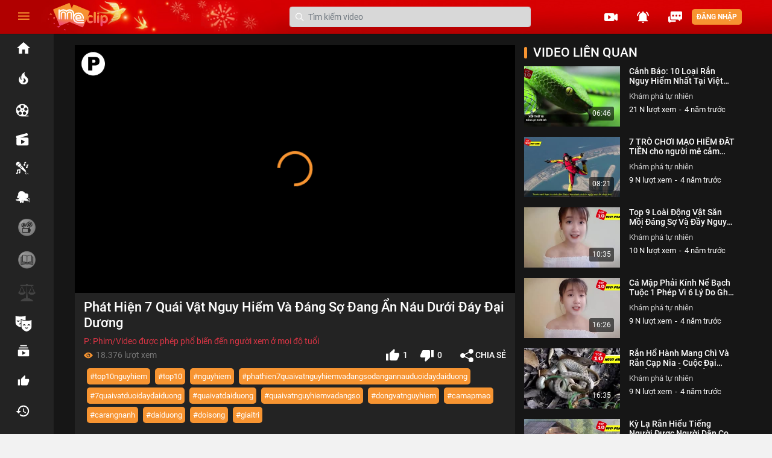

--- FILE ---
content_type: text/html; charset=UTF-8
request_url: http://meclip.com.vn/watch?v=60bd81e480bfb7546996c1da
body_size: 28563
content:
<!doctype html>
<html lang="vi">
<head>
    <meta charset="utf-8">
    <meta name="viewport" content="width=device-width, initial-scale=1">
    <link rel="icon" type="image/png" href="http://meclip.com.vn/images/favicon.png" />
    <title>Phát Hiện 7 Quái Vật Nguy Hiểm Và Đáng Sợ Đang Ẩn Náu Dưới Đáy Đại Dương</title>
    <meta name="apple-itunes-app" content="app-id=1491433655,app-argument=https://developer.apple.com/wwdc/schedule,affiliate-data=optionalAffiliateData">
    <meta name="description" content="Phát Hiện 7 Quái Vật Nguy Hiểm Và Đáng Sợ Đang Ẩn Náu Dưới Đáy Đại Dương">
    <meta name="csrf-token" content="Tlt5PW5TVuNNQzakapTpIamED1YGEF2HnxVptHVo">
    <link href="http://meclip.com.vn/watch?v=60bd81e480bfb7546996c1da" rel="canonical">
    <meta name="abstract" content="MeClip trang xem video trực tuyến">
    <meta property="og:url"           content="http://meclip.com.vn/watch?v=60bd81e480bfb7546996c1da" />
    <meta property="og:type"          content="website" />
    <meta property="og:title"         content="Phát Hiện 7 Quái Vật Nguy Hiểm Và Đáng Sợ Đang Ẩn Náu Dưới Đáy Đại Dương" />
    <meta property="og:description"   content="Phát Hiện 7 Quái Vật Nguy Hiểm Và Đáng Sợ Đang Ẩn Náu Dưới Đáy Đại Dương" />
    <meta property="og:image"         content="http://static.meclip.vn/2021/6/7/meclip-video-13a57de9-6d8a-47a0-9a6a-edd9c571adc6640x360_screen_shot_001.jpg" />
    <meta property="og:image:width" content="" />
    <meta property="og:image:height" content="" />
    <meta name="google-signin-scope" content="profile email">
    <base href="/">
    <!-- Styles -->
    <link rel="stylesheet" href="http://meclip.com.vn/css/app.css?t=1768672812" type="text/css">
    <link rel="stylesheet" href="http://meclip.com.vn/css/styleCustom.css?t=1768672812" type="text/css">
    <link rel="stylesheet" href="http://meclip.com.vn/css/jwplayerskinfile.css?t=1768672812" type="text/css">









<!-- Global site tag (gtag.js) - Google Analytics -->
    <script type="text/javascript">jwplayerKey = "ITWMv7t88JGzI0xPwW8I0+LveiXX9SWbfdmt0ArUSyc=";</script>
    <script async src="https://www.googletagmanager.com/gtag/js?id=UA-157712182-1"></script>
    <script>
        window.dataLayer = window.dataLayer || [];
        function gtag(){dataLayer.push(arguments);}
        gtag('js', new Date());

        gtag('config', 'UA-157712182-1');
    </script>
    <script type='application/ld+json'>
    {
      "@context": "http://www.schema.org",
      "@type": "WebSite",
      "logo": "http://meclip.com.vn/images/logo.png",
      "name": "MeClip",
      "alternateName": "MeClip",
      "url": "http://meclip.vn"
    }
 </script>
    <script type="application/javascript">
        var BASE_URL = 'http://meclip.com.vn';
    </script>
    <script>
        // console.log = function () {};
    </script>
</head>
<body class="yc-body video video__detail">
<script>
    const d = new Date();
    let hour = d.getHours();
    var check = false;
    if (hour >= 18 || hour <= 4) {
        check = true;
    }
    if(check){
        var body = document.body;
        document.body.className += ' darkMode';
    }
</script>
<!--Start header-->
<header id="header">
    <div class="navbar__icon">
    <ul class="nav flex-column">
        <li class="nav-item ">
            <a href="http://meclip.vn">
                <span class="icon">
                    <svg viewBox="0 0 24 24" preserveAspectRatio="xMidYMid meet" focusable="false"
                         class="style-scope yt-icon"
                         style="pointer-events: none; display: block; width: 100%; height: 100%;">
                        <g class="style-scope yt-icon">
                            <path d="M10 20v-6h4v6h5v-8h3L12 3 2 12h3v8" class="style-scope yt-icon"></path>
                        </g>
                    </svg>
                </span>
            </a>
        </li>
        <li
            class="nav-item  ">
            <a href="http://meclip.com.vn/trending">
                <span class="icon">
                    <svg viewBox="0 0 24 24" preserveAspectRatio="xMidYMid meet" focusable="false"
                         class="style-scope yt-icon"
                         style="pointer-events: none; display: block; width: 100%; height: 100%;">
                        <g class="style-scope yt-icon">

                            <path
                                d="M17.53 11.2c-.23-.3-.5-.56-.76-.82-.65-.6-1.4-1.03-2.03-1.66-1.46-1.46-1.78-3.87-.85-5.72-.9.23-1.75.75-2.45 1.32C8.9 6.4 7.9 10.07 9.1 13.22c.04.1.08.2.08.33 0 .22-.15.42-.35.5-.22.1-.46.04-.64-.12-.06-.05-.1-.1-.15-.17-1.1-1.43-1.28-3.48-.53-5.12C5.87 10 5 12.3 5.12 14.47c.04.5.1 1 .27 1.5.14.6.4 1.2.72 1.73 1.04 1.73 2.87 2.97 4.84 3.22 2.1.27 4.35-.12 5.96-1.6 1.8-1.66 2.45-4.3 1.5-6.6l-.13-.26c-.2-.45-.47-.87-.78-1.25zm-3.1 6.3c-.28.24-.73.5-1.08.6-1.1.38-2.2-.16-2.88-.82 1.2-.28 1.9-1.16 2.1-2.05.17-.8-.14-1.46-.27-2.23-.12-.74-.1-1.37.2-2.06.15.38.35.76.58 1.06.76 1 1.95 1.44 2.2 2.8.04.14.06.28.06.43.03.82-.32 1.72-.92 2.26z"
                                class="style-scope yt-icon"></path>
                        </g>
                    </svg>
                </span>
            </a>
        </li>













        <li
            class="nav-item  ">
            <a href="http://meclip.com.vn/films">
                <span class="icon">
                    <svg xmlns="http://www.w3.org/2000/svg" width="14" height="14" viewBox="0 0 16.713 16.713">
                        <path id="film"
                              d="M16.713,8.356a8.356,8.356,0,1,0-8.356,8.356h8.356V15.32H12.97A8.355,8.355,0,0,0,16.713,8.356ZM12.45,13.99a2.089,2.089,0,1,1,.462-2.918A2.089,2.089,0,0,1,12.45,13.99Zm-.1-9.127A2.089,2.089,0,1,1,11.005,7.5a2.089,2.089,0,0,1,1.341-2.632ZM8.356,1.393A2.089,2.089,0,1,1,6.267,3.482,2.089,2.089,0,0,1,8.356,1.393ZM1.733,6.2A2.089,2.089,0,1,1,3.075,8.837,2.089,2.089,0,0,1,1.733,6.2Zm5.448,7.323a2.089,2.089,0,1,1-.462-2.918,2.089,2.089,0,0,1,.462,2.918ZM7.66,8.356a.7.7,0,1,1,.7.7A.7.7,0,0,1,7.66,8.356Zm0,0"/>
                    </svg>

                </span>

            </a>
        </li>
        <li
            class="nav-item   ">
            <a href="http://meclip.com.vn/phim-gio-vang">
                <span class="icon">
                  <svg xmlns="http://www.w3.org/2000/svg" width="14" height="14" viewBox="0 0 20.172 19.82">
                      <g id="movie-interface-symbol" >
                        <path id="Path_3886" data-name="Path 3886" d="M17.9,7.324H6.511L17.584,4.309a1.7,1.7,0,0,0,1.2-2.086L18.6,1.568a1.7,1.7,0,0,0-2.09-1.2L1.256,4.522A1.7,1.7,0,0,0,.06,6.611l.177.655a1.7,1.7,0,0,0,.8,1.031c.026.015.056.021.083.035A2.259,2.259,0,0,0,.733,9.595v8.265A2.27,2.27,0,0,0,3,20.13H17.9a2.27,2.27,0,0,0,2.27-2.27V9.594A2.269,2.269,0,0,0,17.9,7.324Zm-4.094,7.152L8.919,17.252a.533.533,0,0,1-.8-.463V11.237a.533.533,0,0,1,.8-.464l4.889,2.777a.532.532,0,0,1,0,.926Z" transform="translate(0)" />
                      </g>
                  </svg>
                </span>
            </a>
        </li>



        
        <li
                class="nav-item   ">
            <a href="http://meclip.com.vn/karaoke">
                <span class="icon">
                            <svg xmlns="http://www.w3.org/2000/svg" width="14" height="14" viewBox="0 0 25.334 25.344">
                              <g id="kara1" transform="translate(-0.9 -0.876)">
                                <path id="Shape" d="M35.758,35.149l-.939-.939a1.715,1.715,0,0,0-2.22-.184l-1.2.836a.857.857,0,0,1-1.179-.154l-.206-.27a.857.857,0,0,1,.133-1.222,2.572,2.572,0,0,0,.947-1.779,2.435,2.435,0,0,0-1.012-1.959,1.655,1.655,0,0,0-.159-1.886L21.9,17.79,17.79,21.9l9.8,8.028a1.637,1.637,0,0,0,1.886.159c.4.4.793.712.759,1.307a1.715,1.715,0,0,1-.622,1.157,1.715,1.715,0,0,0-.279,2.417l.21.27a1.715,1.715,0,0,0,1.35.647c.652,0,.857-.21,2.2-1.157a.857.857,0,0,1,1.114.094l.939.939a.43.43,0,0,0,.609-.609ZM22.166,22.7a5.144,5.144,0,0,1-1.462-.784A.857.857,0,0,1,21.913,20.7a5.144,5.144,0,0,1,.784,1.462.429.429,0,0,1-.531.531Z" transform="translate(-9.65 -9.664)" />
                                <path id="Shape-2" data-name="Shape" d="M5.889,5.644C8.714,2.819,7.942,2.292,8.277,1.915A4.5,4.5,0,0,0,2.006,8.332c.394-.364.682.536,3.883-2.687Z" transform="translate(0 0)" />
                                <path id="Shape-3" data-name="Shape" d="M8.983,8.626c-1.663,1.659-2.85,2.529-3.763,2.748a4.475,4.475,0,0,0,2.477.913L9.412,14a.429.429,0,0,0,.609,0l4.106-4.106a.429.429,0,0,0,0-.609L12.412,7.572A4.488,4.488,0,0,0,11.457,5C11.264,5.969,10.479,7.113,8.983,8.626Z" transform="translate(-2.468 -2.356)" />
                                <path id="Shape-4" data-name="Shape" d="M37.321,8.656a1.715,1.715,0,0,0,2.1-1.672V3.435l1.389-.347a.429.429,0,0,0,.326-.429V1.412a.429.429,0,0,0-.531-.429l-2.572.643a.429.429,0,0,0-.326.429V4.841a.429.429,0,0,1-.356.429,1.757,1.757,0,0,0-1.307,2.143,1.714,1.714,0,0,0,1.273,1.243Z" transform="translate(-20.052 -0.054)" />
                                <path id="Shape-5" data-name="Shape" d="M47.048,19.413a1.715,1.715,0,0,0,3.378-.429V15.435l1.389-.347a.429.429,0,0,0,.326-.429V13.412a.429.429,0,0,0-.531-.429l-2.572.643a.429.429,0,0,0-.326.429v2.786a.429.429,0,0,1-.356.429,1.757,1.757,0,0,0-1.307,2.143Z" transform="translate(-26.337 -6.91)" />
                                <path id="Shape-6" data-name="Shape" d="M9.081,34.99l-6,1.213a.429.429,0,0,0-.351.429v4.788a.429.429,0,0,1-.356.429,1.757,1.757,0,0,0-1.286,2.143,1.715,1.715,0,0,0,3.36-.429V38.551a.429.429,0,0,1,.351-.429l2.572-.562a.429.429,0,0,1,.506.429V39.7a.429.429,0,0,1-.356.429,1.757,1.757,0,0,0-1.307,2.143,1.715,1.715,0,0,0,3.378-.429V35.418a.429.429,0,0,0-.51-.429Z" transform="translate(-0.075 -19.487)" />
                              </g>
                            </svg>
                </span>
            </a>
        </li>

        
        <li
                class="nav-item   ">
            <a href="http://meclip.com.vn/dino-di-hoc">
                <span class="icon">
                            <svg xmlns="http://www.w3.org/2000/svg" width="16" height="16" viewBox="0 0 28.819 23.654">
                              <g id="dino1" transform="translate(0.001 -45.881)">
                                <path id="Path_3859" data-name="Path 3859" d="M18.685,323.168c-3.641,0-7.83,0-10.9-1.958a.58.58,0,0,1,.4-1.062,7.266,7.266,0,0,0,5.632-1.3Z" transform="translate(-7.096 -257.607)" fill="#dcdcdc"/>
                                <path id="Path_3860" data-name="Path 3860" d="M95,319.68a5.663,5.663,0,0,0,.936,3.288,47.356,47.356,0,0,0,5.306.2l-4.869-4.316A5.121,5.121,0,0,1,95,319.68Z" transform="translate(-89.648 -257.609)" opacity="0.1"/>
                                <g id="Group_6164" data-name="Group 6164" transform="translate(8.61 63.199)">
                                  <path id="Path_3861" data-name="Path 3861" d="M154.33,359.477q-.046,0-.093,0a1.2,1.2,0,0,1-1.1-1.289,22.589,22.589,0,0,0-.089-3.043,1.2,1.2,0,0,1,2.251-.83,17.956,17.956,0,0,1,.232,4.057A1.2,1.2,0,0,1,154.33,359.477Zm-1.26-4.261h0Z" transform="translate(-152.982 -353.564)" />
                                  <path id="Path_3862" data-name="Path 3862" d="M231.661,359.478q-.046,0-.093,0a1.2,1.2,0,0,1-1.1-1.289,22.593,22.593,0,0,0-.089-3.043,1.2,1.2,0,0,1,2.251-.83,17.96,17.96,0,0,1,.232,4.057A1.2,1.2,0,0,1,231.661,359.478Zm-1.26-4.261h0Z" transform="translate(-225.96 -353.565)" />
                                </g>
                                <path id="Path_3863" data-name="Path 3863" d="M153.73,353.654a1.2,1.2,0,0,0-.686,1.489,19.481,19.481,0,0,1,.107,2.2,10.44,10.44,0,0,0,2.392.359,13.784,13.784,0,0,0-.248-3.39A1.2,1.2,0,0,0,153.73,353.654Z" transform="translate(-144.372 -290.366)" fill="#fff"/>
                                <path id="Path_3864" data-name="Path 3864" d="M232.875,357.258a11.63,11.63,0,0,0-.25-2.945,1.2,1.2,0,0,0-2.251.83,21.8,21.8,0,0,1,.106,2.544A9.5,9.5,0,0,0,232.875,357.258Z" transform="translate(-217.35 -290.366)" fill="#fff"/>
                                <path id="Path_3865" data-name="Path 3865" d="M127.078,235.234c0,2.8-.381,4.829-5.48,4.829s-5.48-2.027-5.48-4.829a5.5,5.5,0,0,1,10.959,0Z" transform="translate(-109.583 -173.908)" />
                                <path id="Path_3866" data-name="Path 3866" d="M206.757,316.382c0-.022,0-.044,0-.067a5.18,5.18,0,0,0-4.98,1.3,4.3,4.3,0,0,0-1.191,3.587q.331.013.693.013C206.377,321.211,206.757,319.184,206.757,316.382Z" transform="translate(-189.262 -255.055)" fill="#dcdcdc"/>
                                <path id="Path_3867" data-name="Path 3867" d="M120.558,231.79a5.2,5.2,0,0,0-4.439,4.982c0,2.594.327,4.525,4.423,4.8C118.268,239.259,118.708,234.493,120.558,231.79Z" transform="translate(-109.583 -175.445)"  opacity="0.05"/>
                                <path id="Path_3868" data-name="Path 3868" d="M105.641,56.209h0a5.054,5.054,0,0,0-4-2.625L99.562,53.4a5.368,5.368,0,0,0-5.815,4.88l-.215,2.459a4.818,4.818,0,0,0,4.38,5.219l11.012.963a3.609,3.609,0,0,0,3.91-3.281l.146-1.673a3.609,3.609,0,0,0-3.281-3.91l-1.427-.125A3.323,3.323,0,0,1,105.641,56.209Z" transform="translate(-88.25 -7.079)" fill="#fff"/>
                                <g id="Group_6165" data-name="Group 6165" transform="translate(7.715 54.715)" opacity="0.1">
                                  <circle id="Ellipse_631" data-name="Ellipse 631" cx="0.369" cy="0.369" r="0.369" transform="translate(0 0)"/>
                                  <circle id="Ellipse_632" data-name="Ellipse 632" cx="0.369" cy="0.369" r="0.369" transform="translate(2.567 0.791)"/>
                                  <circle id="Ellipse_633" data-name="Ellipse 633" cx="0.369" cy="0.369" r="0.369" transform="translate(0.96 1.915)"/>
                                </g>
                                <g id="Group_6166" data-name="Group 6166" transform="translate(9.207 50.108)">
                                  <ellipse id="Ellipse_634" data-name="Ellipse 634" cx="0.478" cy="0.931" rx="0.478" ry="0.931" transform="translate(0 0.952) rotate(-84.998)" fill="#fff"/>
                                  <ellipse id="Ellipse_635" data-name="Ellipse 635" cx="0.478" cy="0.931" rx="0.478" ry="0.931" transform="translate(8.167 0.706) rotate(95.002)" fill="#fff"/>
                                </g>
                                <path id="Path_3869" data-name="Path 3869" d="M98.362,54.259a5.37,5.37,0,0,0-4.616,4.851l-.215,2.459a4.818,4.818,0,0,0,4.379,5.219l2.912.255C96.8,64.2,96.672,57.358,98.362,54.259Z" transform="translate(-88.249 -7.907)" opacity="0.05"/>
                                <rect id="Rectangle_4287" data-name="Rectangle 4287" width="4.255" height="13.333" transform="translate(22.288 61.214) rotate(109.999)" fill="#fff"/>
                                <rect id="Rectangle_4288" data-name="Rectangle 4288" width="4.255" height="2.523" transform="translate(9.759 56.653) rotate(109.999)" fill="#dee2e5"/>
                                <path id="Path_3870" data-name="Path 3870" d="M61.912,209.043l-1.455,4-1.924-.7a1.151,1.151,0,0,1-.688-1.475l.668-1.836a1.151,1.151,0,0,1,1.475-.688Z" transform="translate(-54.523 -153.252)" fill="#fff"/>
                                <path id="Path_3871" data-name="Path 3871" d="M373.232,320.034l-1.656-1.735-1.455,4,2.384-.264Z" transform="translate(-349.287 -257.085)" fill="#dee2e5"/>
                                <path id="Path_3872" data-name="Path 3872" d="M412.475,351.12l1.514-.168a.433.433,0,0,0,.266-.73l-1.052-1.1Z" transform="translate(-389.258 -286.172)" fill="#fff"/>
                                <rect id="Rectangle_4289" data-name="Rectangle 4289" width="13.333" height="0.844" transform="translate(21.416 63.61) rotate(-160.001)" opacity="0.1"/>
                                <path id="Path_3873" data-name="Path 3873" d="M59.1,210.306a1.146,1.146,0,0,0-.583.643l-.668,1.836a1.151,1.151,0,0,0,.688,1.475l10.345,3.765C64.918,215.54,59.574,213.392,59.1,210.306Z" transform="translate(-54.525 -155.17)" opacity="0.1"/>
                                <path id="Path_3874" data-name="Path 3874" d="M201.156,317.619a.78.78,0,0,1-.452-1.417,2.661,2.661,0,0,0,.488-.439.78.78,0,1,1,1.187,1.013,4.219,4.219,0,0,1-.772.7A.776.776,0,0,1,201.156,317.619Z" transform="translate(-189.097 -254.434)" fill="#fff"/>
                                <path id="Path_3875" data-name="Path 3875" d="M28.137,65.721a4.784,4.784,0,0,0,.584-3.324,2.33,2.33,0,0,0-1.334-1.62,3.368,3.368,0,0,0-2-.259.422.422,0,1,0,.151.831A1.945,1.945,0,0,1,27.9,62.574a3.957,3.957,0,0,1-.517,2.776c-.391.8-.833,1.709.137,2.6a.422.422,0,0,0,.571-.622C27.6,66.886,27.722,66.57,28.137,65.721ZM15.274,50.583l.037,0a.422.422,0,0,0,.42-.385l.04-.462a.422.422,0,1,0-.841-.074l-.04.462A.422.422,0,0,0,15.274,50.583ZM25.3,63.759l-2.708-2.837-.006-.005-.024-.023-.01-.009-.027-.02-.011-.007-.03-.017-.01-.006-.043-.018-1.477-.538h.04A4.032,4.032,0,0,0,25,56.6l.146-1.673a4.036,4.036,0,0,0-3.665-4.367l-1.427-.125a2.893,2.893,0,0,1-2.3-1.506,5.462,5.462,0,0,0-4.336-2.844L11.349,45.9a5.79,5.79,0,0,0-6.273,5.264l-.215,2.459a5.259,5.259,0,0,0,.007.988,1.575,1.575,0,0,0-1.275,1.021L2.925,57.47a1.573,1.573,0,0,0,.94,2.016l1.924.7h0l.42.153a5.162,5.162,0,0,0-.093.838,7.233,7.233,0,0,1-4.973.945.99.99,0,0,0-1.08.652.98.98,0,0,0,.4,1.184A15.723,15.723,0,0,0,8.193,65.93q.07.034.143.066c.025.718.028,1.482,0,1.792A1.624,1.624,0,0,0,9.833,69.53c.041,0,.084,0,.126,0a1.629,1.629,0,0,0,1.616-1.5c.007-.1.025-.717.018-1.463.138,0,.278,0,.422,0,.238,0,.467,0,.689-.014.01.529.006,1-.011,1.223a1.624,1.624,0,0,0,1.493,1.742c.041,0,.084,0,.126,0a1.617,1.617,0,0,0,1.36-.74.422.422,0,1,0-.708-.46.778.778,0,0,1-1.429-.482c.022-.286.022-.83.012-1.346a8.336,8.336,0,0,0,1.549-.293q.008.351.007.738a.422.422,0,0,0,.422.422h0a.422.422,0,0,0,.422-.422c0-.381-.005-.739-.016-1.068a3.247,3.247,0,0,0,1.483-1.465l3.274,1.192.035.011a.419.419,0,0,0,.109.014h.005l.041,0,3.9-.432a.867.867,0,0,0,.116-.021s0,.007,0,.011a2.676,2.676,0,0,1-.95,1.654.422.422,0,1,0,.45.714,3.5,3.5,0,0,0,1.338-2.264,1.5,1.5,0,0,0-.2-1.043A.851.851,0,0,0,25.3,63.759ZM5.681,59.249l-1.527-.556a.729.729,0,0,1-.435-.934l.668-1.836a.73.73,0,0,1,.861-.458h0c.023.006.046.013.069.021l1.527.556Zm1.96-2.916,1.577.574L8.052,60.112l-1.577-.574ZM.919,63.247a.14.14,0,0,1-.063-.183.153.153,0,0,1,.175-.105,8.428,8.428,0,0,0,5.1-.8,4.715,4.715,0,0,0,.865,2.846A13.414,13.414,0,0,1,.919,63.247Zm9.815,4.725a.778.778,0,1,1-1.552-.119c.025-.32.023-.961.007-1.568a9.286,9.286,0,0,0,1.559.246C10.757,67.286,10.738,67.906,10.733,67.972Zm4.749-2.808q-.072.035-.148.068l-.016.007A6.943,6.943,0,0,1,13.1,65.7h-.01q-.5.035-1.078.035-.427,0-.812-.019h-.027a7.86,7.86,0,0,1-2.239-.384.416.416,0,0,0-.088-.033q-.172-.066-.326-.143a.424.424,0,0,0-.06-.031,2.582,2.582,0,0,1-.778-.6c-.448-.525-.726-1.242-.726-3.191a4.321,4.321,0,0,1,.056-.694l3.9,1.418a1.2,1.2,0,0,0,1.842,1.335,4.831,4.831,0,0,0,.559-.461l3.3,1.2A2.447,2.447,0,0,1,15.482,65.164ZM11.818,62.14l.007-.006.026-.021a3.084,3.084,0,0,0,.565-.509.356.356,0,0,1,.244-.125h.029a.358.358,0,0,1,.272.59,3.8,3.8,0,0,1-.7.628.355.355,0,0,1-.206.066.358.358,0,0,1-.241-.623Zm8.762,2.532-3.25-1.183h0l-3.5-1.274a1.2,1.2,0,0,0-2.055-1.159,2.144,2.144,0,0,1-.315.3L8.845,60.4,10.012,57.2l1.429.52a.422.422,0,1,0,.289-.793L9.9,56.257h0L5.735,54.74A4.409,4.409,0,0,1,5.7,53.7l.215-2.459a4.946,4.946,0,0,1,5.358-4.5l2.077.182a4.62,4.62,0,0,1,3.668,2.406,3.735,3.735,0,0,0,2.965,1.945l1.427.125a3.191,3.191,0,0,1,2.9,3.452l-.146,1.673a3.187,3.187,0,0,1-3.453,2.9l-2.773-.243-4.391-1.6a.422.422,0,0,0-.289.793l8.49,3.09Zm2.329-.114-1.448.161L22.452,62l1.006,1.054Zm1.78-.2h-.006l-.838.093.263-.722.582.61,0,0A.02.02,0,0,1,24.69,64.36Zm-5.449-7.97a.422.422,0,0,0-.093.59,1.4,1.4,0,0,0,1.009.571q.061.005.122.005a1.4,1.4,0,0,0,.971-.392.422.422,0,0,0-.586-.608.555.555,0,0,1-.834-.073A.422.422,0,0,0,19.24,56.389Zm-7.727-7.448a.422.422,0,0,0-.457.384l-.04.462a.422.422,0,0,0,.384.457l.037,0a.422.422,0,0,0,.42-.385l.04-.462A.422.422,0,0,0,11.514,48.941Zm7.854,4.12a.369.369,0,1,0-.336-.4A.37.37,0,0,0,19.368,53.062Zm2.345.205a.369.369,0,1,0-.336-.4A.369.369,0,0,0,21.713,53.267Z" />
                              </g>
                            </svg>
                </span>
            </a>
        </li>
        <li
            class="nav-item   ">
            <a href="http://meclip.com.vn/review-chat">
                                    <img src="/images/review_gray.png?v=2" style="width: 29px; height: auto" />
                            </a>
        </li>
        <li
            class="nav-item   ">
            <a href="http://meclip.com.vn/qbook">
                                    <img src="/images/qbook_gray.png?v=2" style="width: 29px; height: auto" />
                            </a>
        </li>












        
        <li
            class="nav-item">
            <a href="http://meclip.com.vn/phap-luat-doi-song">
                                    <img src="/images/PLDS_grey.png" style="width: 29px; height: auto" />
                            </a>
        </li>
        
        <li
                class="nav-item  ">
            <a href="http://meclip.com.vn/sitcom">
                        <span class="icon">
                       <svg  id="Capa_1" xmlns="http://www.w3.org/2000/svg" xmlns:xlink="http://www.w3.org/1999/xlink" x="0px" y="0px"
                             viewBox="0 0 951.155 951.155" style="enable-background:new 0 0 951.155 951.155;" xml:space="preserve">
<g>
	<path d="M298.578,691.737c0,0,8.931-2.279,23.699-7.195c-2.179-13.863-3.277-27.997-3.277-42.382V514.903
		c-6.788-1.079-13.747-1.646-20.839-1.646c-31.059,0-59.603,10.752-82.127,28.729c-0.234-2.533-0.369-5.094-0.369-7.688
		c0-45.561,36.935-82.496,82.496-82.496c7.2,0,14.182,0.927,20.839,2.66V259.419V196.52l53.45,33.156
		c27.891,17.301,77.968,28.082,105.335,32.969c36.17,6.458,76.718,10.771,119.37,12.776V10.419
		c-49.573,30.751-164.59,52.299-298.578,52.299S49.573,41.17,0,10.419v382.741C0,615.589,298.578,691.737,298.578,691.737z
		 M82.203,277.385c22.524,17.977,51.068,28.729,82.127,28.729c31.059,0,59.603-10.752,82.127-28.729
		c0.234,2.533,0.369,5.094,0.369,7.688c0,45.561-36.935,82.496-82.496,82.496c-45.561,0-82.496-36.935-82.496-82.496
		C81.834,282.479,81.969,279.918,82.203,277.385z"/>
	<path d="M597.155,310.467c-109.703-5.01-200.573-24.633-243.155-51.048v214.167v52.066v116.507c0,10.332,0.647,20.347,1.875,30.055
		c25.221,199.284,296.702,268.523,296.702,268.523s298.578-76.147,298.578-298.577V259.419
		c-49.573,30.751-164.59,52.299-298.578,52.299C633.682,311.718,615.165,311.289,597.155,310.467z M517.794,571.354
		c-30.851,0.123-59.197,10.85-81.591,28.723c-0.234-2.533-0.369-5.094-0.369-7.688c0-45.561,36.935-82.496,82.496-82.496
		c14.917,0,28.896,3.979,40.97,10.904c24.804,14.226,41.526,40.947,41.526,71.592c0,2.594-0.135,5.155-0.369,7.688
		c-22.524-17.977-51.068-28.729-82.127-28.729C518.151,571.348,517.973,571.353,517.794,571.354z M652.161,774.494
		c-45.561,0-82.496-36.935-82.496-82.496c0-2.594,0.135-5.155,0.369-7.688c22.524,17.977,51.068,28.729,82.127,28.729
		c31.059,0,59.603-10.752,82.127-28.729c0.234,2.533,0.369,5.094,0.369,7.688C734.657,737.56,697.722,774.494,652.161,774.494z
		 M786.826,509.894c45.561,0,82.496,36.935,82.496,82.496c0,2.594-0.135,5.155-0.369,7.688
		c-22.524-17.977-51.068-28.729-82.127-28.729c-31.059,0-59.603,10.752-82.127,28.729c-0.234-2.533-0.369-5.094-0.369-7.688
		C704.33,546.828,741.264,509.894,786.826,509.894z"/>
</g>

</svg>
                        </span>

            </a>
        </li>

        <li class="nav-item ">
            <a href="http://meclip.com.vn/follow">
                <span class="icon">
                    <svg viewBox="0 0 24 24" preserveAspectRatio="xMidYMid meet" focusable="false"
                         class="style-scope yt-icon"
                         style="pointer-events: none; display: block; width: 100%; height: 100%;">
                        <g class="style-scope yt-icon">
                            <path
                                d="M18.7 8.7H5.3V7h13.4v1.7zm-1.7-5H7v1.6h10V3.7zm3.3 8.3v6.7c0 1-.7 1.6-1.6 1.6H5.3c-1 0-1.6-.7-1.6-1.6V12c0-1 .7-1.7 1.6-1.7h13.4c1 0 1.6.8 1.6 1.7zm-5 3.3l-5-2.7V18l5-2.7z"
                                class="style-scope yt-icon"></path>
                        </g>
                    </svg>

                </span>
            </a>
        </li>


        <li
            class="nav-item ">
            <a href="http://meclip.com.vn/favorite">
                <span class="icon">
                    <svg viewBox="0 0 24 24" preserveAspectRatio="xMidYMid meet" focusable="false"
                         class="style-scope yt-icon"
                         style="pointer-events: none; display: block; width: 100%; height: 100%;">
                        <g class="style-scope yt-icon">
                            <path
                                d="M3.75 18.75h3v-9h-3v9zm16.5-8.25c0-.83-.68-1.5-1.5-1.5h-4.73l.7-3.43.03-.24c0-.3-.13-.6-.33-.8l-.8-.78L8.7 8.7c-.3.26-.45.64-.45 1.05v7.5c0 .82.67 1.5 1.5 1.5h6.75c.62 0 1.15-.38 1.38-.9l2.27-5.3c.06-.18.1-.36.1-.55v-1.5z"
                                class="style-scope yt-icon"></path>
                        </g>
                    </svg>
                </span>
            </a>
        </li>
        <li class="nav-item ">
            <a href="http://meclip.com.vn/history">
                <span class="icon">
                    <svg viewBox="0 0 24 24" preserveAspectRatio="xMidYMid meet" focusable="false"
                         class="style-scope yt-icon"
                         style="pointer-events: none; display: block; width: 100%; height: 100%;">
                        <g class="style-scope yt-icon">
                            <path
                                d="M11.9 3.75c-4.55 0-8.23 3.7-8.23 8.25H.92l3.57 3.57.04.13 3.7-3.7H5.5c0-3.54 2.87-6.42 6.42-6.42 3.54 0 6.4 2.88 6.4 6.42s-2.86 6.42-6.4 6.42c-1.78 0-3.38-.73-4.54-1.9l-1.3 1.3c1.5 1.5 3.55 2.43 5.83 2.43 4.58 0 8.28-3.7 8.28-8.25 0-4.56-3.7-8.25-8.26-8.25zM11 8.33v4.6l3.92 2.3.66-1.1-3.2-1.9v-3.9H11z"
                                class="style-scope yt-icon"></path>
                        </g>
                    </svg>
                </span> </a>
        </li>
        <li
            class="nav-item  ">
            <a href="http://meclip.com.vn/category">
                <span class="icon">
                    <svg viewBox="0 0 24 24" preserveAspectRatio="xMidYMid meet" focusable="false"
                         class="style-scope yt-icon"
                         style="pointer-events: none; display: block; width: 100%; height: 100%;">
                        <g fill-rule="evenodd" class="style-scope yt-icon">
                            <path
                                d="M12,6.75 L10.2,5 L4.8,5 C3.81,5 3,5.7875 3,6.75 L3,17.25 C3,18.2125 3.81,19 4.8,19 L19.2,19 C20.19,19 21,18.2125 21,17.25 L21,8.5 C21,7.5375 20.19,6.75 19.2,6.75 L12,6.75 Z"
                                class="style-scope yt-icon"></path>
                        </g>
                    </svg>
                </span>

            </a>
        </li>
        <li class="nav-item ">
            <a href="http://meclip.com.vn/live">
                <span class="icon">
                    <svg viewBox="0 0 24 24" preserveAspectRatio="xMidYMid meet" focusable="false"
                         class="style-scope yt-icon"
                         style="pointer-events: none; display: block; width: 100%; height: 100%;">
                        <g class="style-scope yt-icon">
                            <path
                                d="M16.94 6.91l-1.41 1.45c.9.94 1.46 2.22 1.46 3.64s-.56 2.71-1.46 3.64l1.41 1.45c1.27-1.31 2.05-3.11 2.05-5.09s-.78-3.79-2.05-5.09zM19.77 4l-1.41 1.45C19.98 7.13 21 9.44 21 12.01c0 2.57-1.01 4.88-2.64 6.54l1.4 1.45c2.01-2.04 3.24-4.87 3.24-7.99 0-3.13-1.23-5.96-3.23-8.01zM7.06 6.91c-1.27 1.3-2.05 3.1-2.05 5.09s.78 3.79 2.05 5.09l1.41-1.45c-.9-.94-1.46-2.22-1.46-3.64s.56-2.71 1.46-3.64L7.06 6.91zM5.64 5.45L4.24 4C2.23 6.04 1 8.87 1 11.99c0 3.13 1.23 5.96 3.23 8.01l1.41-1.45C4.02 16.87 3 14.56 3 11.99s1.01-4.88 2.64-6.54z"
                                class="style-scope yt-icon"></path>
                            <circle cx="12" cy="12" r="3" class="style-scope yt-icon"></circle>
                        </g>
                    </svg>
                </span>
            </a>
        </li>
        <li class="nav-item ">
            <a href="http://meclip.com.vn/support">
                <span class="icon">

                    <svg xmlns="http://www.w3.org/2000/svg" viewBox="0 0 512 512">
                        <path
                            d="M256 48C141.1 48 48 141.1 48 256s93.1 208 208 208 208-93.1 208-208S370.9 48 256 48zm-4.3 304c-11.8 0-21.4-9-21.4-20.6 0-11.5 9.6-20.6 21.4-20.6 11.9 0 21.5 9 21.5 20.6 0 11.6-9.5 20.6-21.5 20.6zm40.2-96.9c-17.4 10.1-23.3 17.5-23.3 30.3v7.9h-34.7l-.3-8.6c-1.7-20.6 5.5-33.4 23.6-44 16.9-10.1 24-16.5 24-28.9s-12-21.5-26.9-21.5c-15.1 0-26 9.8-26.8 24.6H192c.7-32.2 24.5-55 64.7-55 37.5 0 63.3 20.8 63.3 50.7 0 19.9-9.6 33.6-28.1 44.5z">
                        </path>
                    </svg>
                </span>
            </a>
        </li>
    </ul>
</div>
    <div class="header__navbar">
    <div class="overlay"></div>
    <div class="header__navbar--content">

        <div class="navbar mt-2">
            <ul class="nav flex-column">

                <li class="nav-item ">
                    <a href="http://meclip.vn">
                        <span class="icon">
                            <svg viewBox="0 0 24 24" preserveAspectRatio="xMidYMid meet" focusable="false"
                                 class="style-scope yt-icon"
                                 style="pointer-events: none; display: block; width: 100%; height: 100%;">
                                <g class="style-scope yt-icon">
                                    <path d="M10 20v-6h4v6h5v-8h3L12 3 2 12h3v8" class="style-scope yt-icon"></path>
                                </g>
                            </svg>
                        </span>

                        <span>Trang chủ</span>
                    </a>
                </li>
                <li
                    class="nav-item  ">
                    <a href="http://meclip.com.vn/trending">
                        <span class="icon">
                            <svg viewBox="0 0 24 24" preserveAspectRatio="xMidYMid meet" focusable="false"
                                 class="style-scope yt-icon"
                                 style="pointer-events: none; display: block; width: 100%; height: 100%;">
                                <g class="style-scope yt-icon">

                                    <path
                                        d="M17.53 11.2c-.23-.3-.5-.56-.76-.82-.65-.6-1.4-1.03-2.03-1.66-1.46-1.46-1.78-3.87-.85-5.72-.9.23-1.75.75-2.45 1.32C8.9 6.4 7.9 10.07 9.1 13.22c.04.1.08.2.08.33 0 .22-.15.42-.35.5-.22.1-.46.04-.64-.12-.06-.05-.1-.1-.15-.17-1.1-1.43-1.28-3.48-.53-5.12C5.87 10 5 12.3 5.12 14.47c.04.5.1 1 .27 1.5.14.6.4 1.2.72 1.73 1.04 1.73 2.87 2.97 4.84 3.22 2.1.27 4.35-.12 5.96-1.6 1.8-1.66 2.45-4.3 1.5-6.6l-.13-.26c-.2-.45-.47-.87-.78-1.25zm-3.1 6.3c-.28.24-.73.5-1.08.6-1.1.38-2.2-.16-2.88-.82 1.2-.28 1.9-1.16 2.1-2.05.17-.8-.14-1.46-.27-2.23-.12-.74-.1-1.37.2-2.06.15.38.35.76.58 1.06.76 1 1.95 1.44 2.2 2.8.04.14.06.28.06.43.03.82-.32 1.72-.92 2.26z"
                                        class="style-scope yt-icon"></path>
                                </g>
                            </svg>
                        </span>

                        <span>Thịnh hành</span>
                    </a>
                </li>














                <li
                    class="nav-item  ">
                    <a href="http://meclip.com.vn/films">
                        <span class="icon">
                            <svg xmlns="http://www.w3.org/2000/svg" width="16" height="16" viewBox="0 0 16.713 16.713">
                                <path id="film"
                                      d="M16.713,8.356a8.356,8.356,0,1,0-8.356,8.356h8.356V15.32H12.97A8.355,8.355,0,0,0,16.713,8.356ZM12.45,13.99a2.089,2.089,0,1,1,.462-2.918A2.089,2.089,0,0,1,12.45,13.99Zm-.1-9.127A2.089,2.089,0,1,1,11.005,7.5a2.089,2.089,0,0,1,1.341-2.632ZM8.356,1.393A2.089,2.089,0,1,1,6.267,3.482,2.089,2.089,0,0,1,8.356,1.393ZM1.733,6.2A2.089,2.089,0,1,1,3.075,8.837,2.089,2.089,0,0,1,1.733,6.2Zm5.448,7.323a2.089,2.089,0,1,1-.462-2.918,2.089,2.089,0,0,1,.462,2.918ZM7.66,8.356a.7.7,0,1,1,.7.7A.7.7,0,0,1,7.66,8.356Zm0,0"/>
                            </svg>
                        </span>
                        <span>Cine</span>
                    </a>
                </li>
                <li
                    class="nav-item  ">
                    <a href="http://meclip.com.vn/phim-gio-vang">
                        <span class="icon">
                            <svg xmlns="http://www.w3.org/2000/svg" width="16" height="16" viewBox="0 0 20.172 19.82">
                                  <g id="movie-interface-symbol" transform="translate(0 -0.31)">
                                    <path id="Path_3886" data-name="Path 3886" d="M17.9,7.324H6.511L17.584,4.309a1.7,1.7,0,0,0,1.2-2.086L18.6,1.568a1.7,1.7,0,0,0-2.09-1.2L1.256,4.522A1.7,1.7,0,0,0,.06,6.611l.177.655a1.7,1.7,0,0,0,.8,1.031c.026.015.056.021.083.035A2.259,2.259,0,0,0,.733,9.595v8.265A2.27,2.27,0,0,0,3,20.13H17.9a2.27,2.27,0,0,0,2.27-2.27V9.594A2.269,2.269,0,0,0,17.9,7.324Zm-4.094,7.152L8.919,17.252a.533.533,0,0,1-.8-.463V11.237a.533.533,0,0,1,.8-.464l4.889,2.777a.532.532,0,0,1,0,.926Z" transform="translate(0)" />
                                  </g>
                            </svg>
                        </span>
                        <span>Phim giờ vàng</span>
                    </a>
                </li>

                <li
                    class="nav-item  ">
                    <a href="http://meclip.com.vn/karaoke">
                        <span class="icon">
                            <svg xmlns="http://www.w3.org/2000/svg" width="20" height="20" viewBox="0 0 25.334 25.344">
                              <g id="kara1" transform="translate(-0.9 -0.876)">
                                <path id="Shape" d="M35.758,35.149l-.939-.939a1.715,1.715,0,0,0-2.22-.184l-1.2.836a.857.857,0,0,1-1.179-.154l-.206-.27a.857.857,0,0,1,.133-1.222,2.572,2.572,0,0,0,.947-1.779,2.435,2.435,0,0,0-1.012-1.959,1.655,1.655,0,0,0-.159-1.886L21.9,17.79,17.79,21.9l9.8,8.028a1.637,1.637,0,0,0,1.886.159c.4.4.793.712.759,1.307a1.715,1.715,0,0,1-.622,1.157,1.715,1.715,0,0,0-.279,2.417l.21.27a1.715,1.715,0,0,0,1.35.647c.652,0,.857-.21,2.2-1.157a.857.857,0,0,1,1.114.094l.939.939a.43.43,0,0,0,.609-.609ZM22.166,22.7a5.144,5.144,0,0,1-1.462-.784A.857.857,0,0,1,21.913,20.7a5.144,5.144,0,0,1,.784,1.462.429.429,0,0,1-.531.531Z" transform="translate(-9.65 -9.664)" />
                                <path id="Shape-2" data-name="Shape" d="M5.889,5.644C8.714,2.819,7.942,2.292,8.277,1.915A4.5,4.5,0,0,0,2.006,8.332c.394-.364.682.536,3.883-2.687Z" transform="translate(0 0)" />
                                <path id="Shape-3" data-name="Shape" d="M8.983,8.626c-1.663,1.659-2.85,2.529-3.763,2.748a4.475,4.475,0,0,0,2.477.913L9.412,14a.429.429,0,0,0,.609,0l4.106-4.106a.429.429,0,0,0,0-.609L12.412,7.572A4.488,4.488,0,0,0,11.457,5C11.264,5.969,10.479,7.113,8.983,8.626Z" transform="translate(-2.468 -2.356)" />
                                <path id="Shape-4" data-name="Shape" d="M37.321,8.656a1.715,1.715,0,0,0,2.1-1.672V3.435l1.389-.347a.429.429,0,0,0,.326-.429V1.412a.429.429,0,0,0-.531-.429l-2.572.643a.429.429,0,0,0-.326.429V4.841a.429.429,0,0,1-.356.429,1.757,1.757,0,0,0-1.307,2.143,1.714,1.714,0,0,0,1.273,1.243Z" transform="translate(-20.052 -0.054)" />
                                <path id="Shape-5" data-name="Shape" d="M47.048,19.413a1.715,1.715,0,0,0,3.378-.429V15.435l1.389-.347a.429.429,0,0,0,.326-.429V13.412a.429.429,0,0,0-.531-.429l-2.572.643a.429.429,0,0,0-.326.429v2.786a.429.429,0,0,1-.356.429,1.757,1.757,0,0,0-1.307,2.143Z" transform="translate(-26.337 -6.91)" />
                                <path id="Shape-6" data-name="Shape" d="M9.081,34.99l-6,1.213a.429.429,0,0,0-.351.429v4.788a.429.429,0,0,1-.356.429,1.757,1.757,0,0,0-1.286,2.143,1.715,1.715,0,0,0,3.36-.429V38.551a.429.429,0,0,1,.351-.429l2.572-.562a.429.429,0,0,1,.506.429V39.7a.429.429,0,0,1-.356.429,1.757,1.757,0,0,0-1.307,2.143,1.715,1.715,0,0,0,3.378-.429V35.418a.429.429,0,0,0-.51-.429Z" transform="translate(-0.075 -19.487)" />
                              </g>
                            </svg>
                        </span>
                        <span>Karaoke</span>
                    </a>
                </li>

                <li
                    class="nav-item  ">
                    <a href="http://meclip.com.vn/dino-di-hoc">
                        <span class="icon">
                            <svg xmlns="http://www.w3.org/2000/svg" width="29" height="24" viewBox="0 0 28.819 23.654">
                              <g id="dino1" transform="translate(0.001 -45.881)">
                                <path id="Path_3859" data-name="Path 3859" d="M18.685,323.168c-3.641,0-7.83,0-10.9-1.958a.58.58,0,0,1,.4-1.062,7.266,7.266,0,0,0,5.632-1.3Z" transform="translate(-7.096 -257.607)" fill="#dcdcdc"/>
                                <path id="Path_3860" data-name="Path 3860" d="M95,319.68a5.663,5.663,0,0,0,.936,3.288,47.356,47.356,0,0,0,5.306.2l-4.869-4.316A5.121,5.121,0,0,1,95,319.68Z" transform="translate(-89.648 -257.609)" opacity="0.1"/>
                                <g id="Group_6164" data-name="Group 6164" transform="translate(8.61 63.199)">
                                  <path id="Path_3861" data-name="Path 3861" d="M154.33,359.477q-.046,0-.093,0a1.2,1.2,0,0,1-1.1-1.289,22.589,22.589,0,0,0-.089-3.043,1.2,1.2,0,0,1,2.251-.83,17.956,17.956,0,0,1,.232,4.057A1.2,1.2,0,0,1,154.33,359.477Zm-1.26-4.261h0Z" transform="translate(-152.982 -353.564)"/>
                                  <path id="Path_3862" data-name="Path 3862" d="M231.661,359.478q-.046,0-.093,0a1.2,1.2,0,0,1-1.1-1.289,22.593,22.593,0,0,0-.089-3.043,1.2,1.2,0,0,1,2.251-.83,17.96,17.96,0,0,1,.232,4.057A1.2,1.2,0,0,1,231.661,359.478Zm-1.26-4.261h0Z" transform="translate(-225.96 -353.565)" />
                                </g>
                                <path id="Path_3863" data-name="Path 3863" d="M153.73,353.654a1.2,1.2,0,0,0-.686,1.489,19.481,19.481,0,0,1,.107,2.2,10.44,10.44,0,0,0,2.392.359,13.784,13.784,0,0,0-.248-3.39A1.2,1.2,0,0,0,153.73,353.654Z" transform="translate(-144.372 -290.366)" fill="#fff"/>
                                <path id="Path_3864" data-name="Path 3864" d="M232.875,357.258a11.63,11.63,0,0,0-.25-2.945,1.2,1.2,0,0,0-2.251.83,21.8,21.8,0,0,1,.106,2.544A9.5,9.5,0,0,0,232.875,357.258Z" transform="translate(-217.35 -290.366)" fill="#fff"/>
                                <path id="Path_3865" data-name="Path 3865" d="M127.078,235.234c0,2.8-.381,4.829-5.48,4.829s-5.48-2.027-5.48-4.829a5.5,5.5,0,0,1,10.959,0Z" transform="translate(-109.583 -173.908)" />
                                <path id="Path_3866" data-name="Path 3866" d="M206.757,316.382c0-.022,0-.044,0-.067a5.18,5.18,0,0,0-4.98,1.3,4.3,4.3,0,0,0-1.191,3.587q.331.013.693.013C206.377,321.211,206.757,319.184,206.757,316.382Z" transform="translate(-189.262 -255.055)" fill="#dcdcdc"/>
                                <path id="Path_3867" data-name="Path 3867" d="M120.558,231.79a5.2,5.2,0,0,0-4.439,4.982c0,2.594.327,4.525,4.423,4.8C118.268,239.259,118.708,234.493,120.558,231.79Z" transform="translate(-109.583 -175.445)"  opacity="0.05"/>
                                <path id="Path_3868" data-name="Path 3868" d="M105.641,56.209h0a5.054,5.054,0,0,0-4-2.625L99.562,53.4a5.368,5.368,0,0,0-5.815,4.88l-.215,2.459a4.818,4.818,0,0,0,4.38,5.219l11.012.963a3.609,3.609,0,0,0,3.91-3.281l.146-1.673a3.609,3.609,0,0,0-3.281-3.91l-1.427-.125A3.323,3.323,0,0,1,105.641,56.209Z" transform="translate(-88.25 -7.079)" fill="#fff"/>
                                <g id="Group_6165" data-name="Group 6165" transform="translate(7.715 54.715)" opacity="0.1">
                                  <circle id="Ellipse_631" data-name="Ellipse 631" cx="0.369" cy="0.369" r="0.369" transform="translate(0 0)"/>
                                  <circle id="Ellipse_632" data-name="Ellipse 632" cx="0.369" cy="0.369" r="0.369" transform="translate(2.567 0.791)"/>
                                  <circle id="Ellipse_633" data-name="Ellipse 633" cx="0.369" cy="0.369" r="0.369" transform="translate(0.96 1.915)"/>
                                </g>
                                <g id="Group_6166" data-name="Group 6166" transform="translate(9.207 50.108)">
                                  <ellipse id="Ellipse_634" data-name="Ellipse 634" cx="0.478" cy="0.931" rx="0.478" ry="0.931" transform="translate(0 0.952) rotate(-84.998)" fill="#fff"/>
                                  <ellipse id="Ellipse_635" data-name="Ellipse 635" cx="0.478" cy="0.931" rx="0.478" ry="0.931" transform="translate(8.167 0.706) rotate(95.002)" fill="#fff"/>
                                </g>
                                <path id="Path_3869" data-name="Path 3869" d="M98.362,54.259a5.37,5.37,0,0,0-4.616,4.851l-.215,2.459a4.818,4.818,0,0,0,4.379,5.219l2.912.255C96.8,64.2,96.672,57.358,98.362,54.259Z" transform="translate(-88.249 -7.907)" opacity="0.05"/>
                                <rect id="Rectangle_4287" data-name="Rectangle 4287" width="4.255" height="13.333" transform="translate(22.288 61.214) rotate(109.999)" fill="#fff"/>
                                <rect id="Rectangle_4288" data-name="Rectangle 4288" width="4.255" height="2.523" transform="translate(9.759 56.653) rotate(109.999)" fill="#dee2e5"/>
                                <path id="Path_3870" data-name="Path 3870" d="M61.912,209.043l-1.455,4-1.924-.7a1.151,1.151,0,0,1-.688-1.475l.668-1.836a1.151,1.151,0,0,1,1.475-.688Z" transform="translate(-54.523 -153.252)" fill="#fff"/>
                                <path id="Path_3871" data-name="Path 3871" d="M373.232,320.034l-1.656-1.735-1.455,4,2.384-.264Z" transform="translate(-349.287 -257.085)" fill="#dee2e5"/>
                                <path id="Path_3872" data-name="Path 3872" d="M412.475,351.12l1.514-.168a.433.433,0,0,0,.266-.73l-1.052-1.1Z" transform="translate(-389.258 -286.172)" fill="#fff"/>
                                <rect id="Rectangle_4289" data-name="Rectangle 4289" width="13.333" height="0.844" transform="translate(21.416 63.61) rotate(-160.001)" opacity="0.1"/>
                                <path id="Path_3873" data-name="Path 3873" d="M59.1,210.306a1.146,1.146,0,0,0-.583.643l-.668,1.836a1.151,1.151,0,0,0,.688,1.475l10.345,3.765C64.918,215.54,59.574,213.392,59.1,210.306Z" transform="translate(-54.525 -155.17)" opacity="0.1"/>
                                <path id="Path_3874" data-name="Path 3874" d="M201.156,317.619a.78.78,0,0,1-.452-1.417,2.661,2.661,0,0,0,.488-.439.78.78,0,1,1,1.187,1.013,4.219,4.219,0,0,1-.772.7A.776.776,0,0,1,201.156,317.619Z" transform="translate(-189.097 -254.434)" fill="#fff"/>
                                <path id="Path_3875" data-name="Path 3875" d="M28.137,65.721a4.784,4.784,0,0,0,.584-3.324,2.33,2.33,0,0,0-1.334-1.62,3.368,3.368,0,0,0-2-.259.422.422,0,1,0,.151.831A1.945,1.945,0,0,1,27.9,62.574a3.957,3.957,0,0,1-.517,2.776c-.391.8-.833,1.709.137,2.6a.422.422,0,0,0,.571-.622C27.6,66.886,27.722,66.57,28.137,65.721ZM15.274,50.583l.037,0a.422.422,0,0,0,.42-.385l.04-.462a.422.422,0,1,0-.841-.074l-.04.462A.422.422,0,0,0,15.274,50.583ZM25.3,63.759l-2.708-2.837-.006-.005-.024-.023-.01-.009-.027-.02-.011-.007-.03-.017-.01-.006-.043-.018-1.477-.538h.04A4.032,4.032,0,0,0,25,56.6l.146-1.673a4.036,4.036,0,0,0-3.665-4.367l-1.427-.125a2.893,2.893,0,0,1-2.3-1.506,5.462,5.462,0,0,0-4.336-2.844L11.349,45.9a5.79,5.79,0,0,0-6.273,5.264l-.215,2.459a5.259,5.259,0,0,0,.007.988,1.575,1.575,0,0,0-1.275,1.021L2.925,57.47a1.573,1.573,0,0,0,.94,2.016l1.924.7h0l.42.153a5.162,5.162,0,0,0-.093.838,7.233,7.233,0,0,1-4.973.945.99.99,0,0,0-1.08.652.98.98,0,0,0,.4,1.184A15.723,15.723,0,0,0,8.193,65.93q.07.034.143.066c.025.718.028,1.482,0,1.792A1.624,1.624,0,0,0,9.833,69.53c.041,0,.084,0,.126,0a1.629,1.629,0,0,0,1.616-1.5c.007-.1.025-.717.018-1.463.138,0,.278,0,.422,0,.238,0,.467,0,.689-.014.01.529.006,1-.011,1.223a1.624,1.624,0,0,0,1.493,1.742c.041,0,.084,0,.126,0a1.617,1.617,0,0,0,1.36-.74.422.422,0,1,0-.708-.46.778.778,0,0,1-1.429-.482c.022-.286.022-.83.012-1.346a8.336,8.336,0,0,0,1.549-.293q.008.351.007.738a.422.422,0,0,0,.422.422h0a.422.422,0,0,0,.422-.422c0-.381-.005-.739-.016-1.068a3.247,3.247,0,0,0,1.483-1.465l3.274,1.192.035.011a.419.419,0,0,0,.109.014h.005l.041,0,3.9-.432a.867.867,0,0,0,.116-.021s0,.007,0,.011a2.676,2.676,0,0,1-.95,1.654.422.422,0,1,0,.45.714,3.5,3.5,0,0,0,1.338-2.264,1.5,1.5,0,0,0-.2-1.043A.851.851,0,0,0,25.3,63.759ZM5.681,59.249l-1.527-.556a.729.729,0,0,1-.435-.934l.668-1.836a.73.73,0,0,1,.861-.458h0c.023.006.046.013.069.021l1.527.556Zm1.96-2.916,1.577.574L8.052,60.112l-1.577-.574ZM.919,63.247a.14.14,0,0,1-.063-.183.153.153,0,0,1,.175-.105,8.428,8.428,0,0,0,5.1-.8,4.715,4.715,0,0,0,.865,2.846A13.414,13.414,0,0,1,.919,63.247Zm9.815,4.725a.778.778,0,1,1-1.552-.119c.025-.32.023-.961.007-1.568a9.286,9.286,0,0,0,1.559.246C10.757,67.286,10.738,67.906,10.733,67.972Zm4.749-2.808q-.072.035-.148.068l-.016.007A6.943,6.943,0,0,1,13.1,65.7h-.01q-.5.035-1.078.035-.427,0-.812-.019h-.027a7.86,7.86,0,0,1-2.239-.384.416.416,0,0,0-.088-.033q-.172-.066-.326-.143a.424.424,0,0,0-.06-.031,2.582,2.582,0,0,1-.778-.6c-.448-.525-.726-1.242-.726-3.191a4.321,4.321,0,0,1,.056-.694l3.9,1.418a1.2,1.2,0,0,0,1.842,1.335,4.831,4.831,0,0,0,.559-.461l3.3,1.2A2.447,2.447,0,0,1,15.482,65.164ZM11.818,62.14l.007-.006.026-.021a3.084,3.084,0,0,0,.565-.509.356.356,0,0,1,.244-.125h.029a.358.358,0,0,1,.272.59,3.8,3.8,0,0,1-.7.628.355.355,0,0,1-.206.066.358.358,0,0,1-.241-.623Zm8.762,2.532-3.25-1.183h0l-3.5-1.274a1.2,1.2,0,0,0-2.055-1.159,2.144,2.144,0,0,1-.315.3L8.845,60.4,10.012,57.2l1.429.52a.422.422,0,1,0,.289-.793L9.9,56.257h0L5.735,54.74A4.409,4.409,0,0,1,5.7,53.7l.215-2.459a4.946,4.946,0,0,1,5.358-4.5l2.077.182a4.62,4.62,0,0,1,3.668,2.406,3.735,3.735,0,0,0,2.965,1.945l1.427.125a3.191,3.191,0,0,1,2.9,3.452l-.146,1.673a3.187,3.187,0,0,1-3.453,2.9l-2.773-.243-4.391-1.6a.422.422,0,0,0-.289.793l8.49,3.09Zm2.329-.114-1.448.161L22.452,62l1.006,1.054Zm1.78-.2h-.006l-.838.093.263-.722.582.61,0,0A.02.02,0,0,1,24.69,64.36Zm-5.449-7.97a.422.422,0,0,0-.093.59,1.4,1.4,0,0,0,1.009.571q.061.005.122.005a1.4,1.4,0,0,0,.971-.392.422.422,0,0,0-.586-.608.555.555,0,0,1-.834-.073A.422.422,0,0,0,19.24,56.389Zm-7.727-7.448a.422.422,0,0,0-.457.384l-.04.462a.422.422,0,0,0,.384.457l.037,0a.422.422,0,0,0,.42-.385l.04-.462A.422.422,0,0,0,11.514,48.941Zm7.854,4.12a.369.369,0,1,0-.336-.4A.37.37,0,0,0,19.368,53.062Zm2.345.205a.369.369,0,1,0-.336-.4A.369.369,0,0,0,21.713,53.267Z" />
                              </g>
                            </svg>
                        </span>
                        <span>Dino đi học</span>
                    </a>
                </li>
                <li
                    class="nav-item  ">
                    <a href="http://meclip.com.vn/review-chat">
                                                    <img src="/images/review_gray.png?v=2" style="width: 29px; height: auto" />
                                                    <span style="margin-left: 10px">Review Chất</span>
                    </a>
                </li>
                <li
                    class="nav-item  ">
                    <a href="http://meclip.com.vn/qbook">
                                                    <img src="/images/qbook_gray.png" style="width: 29px; height: auto" />
                                                <span style="margin-left: 10px">QBook</span>
                    </a>
                </li>












                <li
                    class="nav-item  ">
                    <a href="http://meclip.com.vn/phap-luat-doi-song">
                                                    <img src="/images/PLDS_grey.png" style="width: 29px; height: auto" />
                                                <span style="margin-left: 10px">Pháp luật đời sống</span>
                    </a>
                </li>

                <li
                        class="nav-item  ">
                    <a href="http://meclip.com.vn/sitcom">
                        <span class="icon">

                            <!-- Generator: Adobe Illustrator 18.0.0, SVG Export Plug-In . SVG Version: 6.00 Build 0)  -->
<svg  id="Capa_1" xmlns="http://www.w3.org/2000/svg" xmlns:xlink="http://www.w3.org/1999/xlink" x="0px" y="0px"
     viewBox="0 0 951.155 951.155" style="enable-background:new 0 0 951.155 951.155;" xml:space="preserve">
<g>
	<path d="M298.578,691.737c0,0,8.931-2.279,23.699-7.195c-2.179-13.863-3.277-27.997-3.277-42.382V514.903
		c-6.788-1.079-13.747-1.646-20.839-1.646c-31.059,0-59.603,10.752-82.127,28.729c-0.234-2.533-0.369-5.094-0.369-7.688
		c0-45.561,36.935-82.496,82.496-82.496c7.2,0,14.182,0.927,20.839,2.66V259.419V196.52l53.45,33.156
		c27.891,17.301,77.968,28.082,105.335,32.969c36.17,6.458,76.718,10.771,119.37,12.776V10.419
		c-49.573,30.751-164.59,52.299-298.578,52.299S49.573,41.17,0,10.419v382.741C0,615.589,298.578,691.737,298.578,691.737z
		 M82.203,277.385c22.524,17.977,51.068,28.729,82.127,28.729c31.059,0,59.603-10.752,82.127-28.729
		c0.234,2.533,0.369,5.094,0.369,7.688c0,45.561-36.935,82.496-82.496,82.496c-45.561,0-82.496-36.935-82.496-82.496
		C81.834,282.479,81.969,279.918,82.203,277.385z"/>
	<path d="M597.155,310.467c-109.703-5.01-200.573-24.633-243.155-51.048v214.167v52.066v116.507c0,10.332,0.647,20.347,1.875,30.055
		c25.221,199.284,296.702,268.523,296.702,268.523s298.578-76.147,298.578-298.577V259.419
		c-49.573,30.751-164.59,52.299-298.578,52.299C633.682,311.718,615.165,311.289,597.155,310.467z M517.794,571.354
		c-30.851,0.123-59.197,10.85-81.591,28.723c-0.234-2.533-0.369-5.094-0.369-7.688c0-45.561,36.935-82.496,82.496-82.496
		c14.917,0,28.896,3.979,40.97,10.904c24.804,14.226,41.526,40.947,41.526,71.592c0,2.594-0.135,5.155-0.369,7.688
		c-22.524-17.977-51.068-28.729-82.127-28.729C518.151,571.348,517.973,571.353,517.794,571.354z M652.161,774.494
		c-45.561,0-82.496-36.935-82.496-82.496c0-2.594,0.135-5.155,0.369-7.688c22.524,17.977,51.068,28.729,82.127,28.729
		c31.059,0,59.603-10.752,82.127-28.729c0.234,2.533,0.369,5.094,0.369,7.688C734.657,737.56,697.722,774.494,652.161,774.494z
		 M786.826,509.894c45.561,0,82.496,36.935,82.496,82.496c0,2.594-0.135,5.155-0.369,7.688
		c-22.524-17.977-51.068-28.729-82.127-28.729c-31.059,0-59.603,10.752-82.127,28.729c-0.234-2.533-0.369-5.094-0.369-7.688
		C704.33,546.828,741.264,509.894,786.826,509.894z"/>
</g>

</svg>

                        </span>
                        <span>Sitcom</span>
                    </a>
                </li>

                <li class="nav-item ">
                    <a href="http://meclip.com.vn/follow">
                        <span class="icon">
                            <svg viewBox="0 0 24 24" preserveAspectRatio="xMidYMid meet" focusable="false"
                                 class="style-scope yt-icon"
                                 style="pointer-events: none; display: block; width: 100%; height: 100%;">
                                <g class="style-scope yt-icon">
                                    <path
                                        d="M18.7 8.7H5.3V7h13.4v1.7zm-1.7-5H7v1.6h10V3.7zm3.3 8.3v6.7c0 1-.7 1.6-1.6 1.6H5.3c-1 0-1.6-.7-1.6-1.6V12c0-1 .7-1.7 1.6-1.7h13.4c1 0 1.6.8 1.6 1.7zm-5 3.3l-5-2.7V18l5-2.7z"
                                        class="style-scope yt-icon"></path>
                                </g>
                            </svg>

                        </span>

                        <span>Kênh theo dõi</span>
                    </a>
                </li>
                <li
                    class="nav-item ">
                    <a href="http://meclip.com.vn/favorite">
                        <span class="icon">
                            <svg viewBox="0 0 24 24" preserveAspectRatio="xMidYMid meet" focusable="false"
                                 class="style-scope yt-icon"
                                 style="pointer-events: none; display: block; width: 100%; height: 100%;">
                                <g class="style-scope yt-icon">
                                    <path
                                        d="M3.75 18.75h3v-9h-3v9zm16.5-8.25c0-.83-.68-1.5-1.5-1.5h-4.73l.7-3.43.03-.24c0-.3-.13-.6-.33-.8l-.8-.78L8.7 8.7c-.3.26-.45.64-.45 1.05v7.5c0 .82.67 1.5 1.5 1.5h6.75c.62 0 1.15-.38 1.38-.9l2.27-5.3c.06-.18.1-.36.1-.55v-1.5z"
                                        class="style-scope yt-icon"></path>
                                </g>
                            </svg>
                        </span>

                        <span>Yêu thích</span>
                    </a>
                </li>
                <li class="nav-item ">
                    <a href="http://meclip.com.vn/history">
                        <span class="icon">
                            <svg viewBox="0 0 24 24" preserveAspectRatio="xMidYMid meet" focusable="false"
                                 class="style-scope yt-icon"
                                 style="pointer-events: none; display: block; width: 100%; height: 100%;">
                                <g class="style-scope yt-icon">
                                    <path
                                        d="M11.9 3.75c-4.55 0-8.23 3.7-8.23 8.25H.92l3.57 3.57.04.13 3.7-3.7H5.5c0-3.54 2.87-6.42 6.42-6.42 3.54 0 6.4 2.88 6.4 6.42s-2.86 6.42-6.4 6.42c-1.78 0-3.38-.73-4.54-1.9l-1.3 1.3c1.5 1.5 3.55 2.43 5.83 2.43 4.58 0 8.28-3.7 8.28-8.25 0-4.56-3.7-8.25-8.26-8.25zM11 8.33v4.6l3.92 2.3.66-1.1-3.2-1.9v-3.9H11z"
                                        class="style-scope yt-icon"></path>
                                </g>
                            </svg>
                        </span>

                        <span>Lịch sử</span>
                    </a>
                </li>
                <li
                    class="nav-item  ">
                    <a href="http://meclip.com.vn/category">
                        <span class="icon">
                            <svg viewBox="0 0 24 24" preserveAspectRatio="xMidYMid meet" focusable="false"
                                 class="style-scope yt-icon"
                                 style="pointer-events: none; display: block; width: 100%; height: 100%;">
                                <g fill-rule="evenodd" class="style-scope yt-icon">
                                    <path
                                        d="M12,6.75 L10.2,5 L4.8,5 C3.81,5 3,5.7875 3,6.75 L3,17.25 C3,18.2125 3.81,19 4.8,19 L19.2,19 C20.19,19 21,18.2125 21,17.25 L21,8.5 C21,7.5375 20.19,6.75 19.2,6.75 L12,6.75 Z"
                                        class="style-scope yt-icon"></path>
                                </g>
                            </svg>
                        </span>

                        <span>Thể loại</span>
                    </a>
                </li>
                <li class="nav-item ">
                    <a href="http://meclip.com.vn/live">
                        <span class="icon">
                            <svg viewBox="0 0 24 24" preserveAspectRatio="xMidYMid meet" focusable="false"
                                 class="style-scope yt-icon"
                                 style="pointer-events: none; display: block; width: 100%; height: 100%;">
                                <g class="style-scope yt-icon">
                                    <path
                                        d="M16.94 6.91l-1.41 1.45c.9.94 1.46 2.22 1.46 3.64s-.56 2.71-1.46 3.64l1.41 1.45c1.27-1.31 2.05-3.11 2.05-5.09s-.78-3.79-2.05-5.09zM19.77 4l-1.41 1.45C19.98 7.13 21 9.44 21 12.01c0 2.57-1.01 4.88-2.64 6.54l1.4 1.45c2.01-2.04 3.24-4.87 3.24-7.99 0-3.13-1.23-5.96-3.23-8.01zM7.06 6.91c-1.27 1.3-2.05 3.1-2.05 5.09s.78 3.79 2.05 5.09l1.41-1.45c-.9-.94-1.46-2.22-1.46-3.64s.56-2.71 1.46-3.64L7.06 6.91zM5.64 5.45L4.24 4C2.23 6.04 1 8.87 1 11.99c0 3.13 1.23 5.96 3.23 8.01l1.41-1.45C4.02 16.87 3 14.56 3 11.99s1.01-4.88 2.64-6.54z"
                                        class="style-scope yt-icon"></path>
                                    <circle cx="12" cy="12" r="3" class="style-scope yt-icon"></circle>
                                </g>
                            </svg>
                        </span>

                        <span>Trực tiếp</span>
                    </a>
                </li>
                <li class="nav-item ">
                    <a href="http://meclip.com.vn/support">
                        <span class="icon">

                            <svg xmlns="http://www.w3.org/2000/svg" viewBox="0 0 512 512">
                                <path
                                    d="M256 48C141.1 48 48 141.1 48 256s93.1 208 208 208 208-93.1 208-208S370.9 48 256 48zm-4.3 304c-11.8 0-21.4-9-21.4-20.6 0-11.5 9.6-20.6 21.4-20.6 11.9 0 21.5 9 21.5 20.6 0 11.6-9.5 20.6-21.5 20.6zm40.2-96.9c-17.4 10.1-23.3 17.5-23.3 30.3v7.9h-34.7l-.3-8.6c-1.7-20.6 5.5-33.4 23.6-44 16.9-10.1 24-16.5 24-28.9s-12-21.5-26.9-21.5c-15.1 0-26 9.8-26.8 24.6H192c.7-32.2 24.5-55 64.7-55 37.5 0 63.3 20.8 63.3 50.7 0 19.9-9.6 33.6-28.1 44.5z">
                                </path>
                            </svg>
                        </span>

                        <span>Trợ giúp</span>
                    </a>
                </li>
            </ul>
        </div>
    </div>
</div>
    <div class="header d-flex align-items-center">
        <button class="menu-button"><i class="ion ion-md-menu"></i></button>
        <h1 class="hide">Meclip</h1>
<div class="logo">
    <a href="http://meclip.vn"><img id="logo-event"  src="http://meclip.com.vn/images/logo-event-header-light.png?v=1768672812" alt="home"></a>
</div>

<script>
    if(check){
        document.getElementById("logo-event").src = "images/logo-event-header-dark.png";
    }
</script>
        <div class="header__search">
    <form id="search-form" class="search-box" method="get" action="http://meclip.com.vn/result">
        <a href="#" class="form-search-close"><i class="ion ion-ios-arrow-round-back"></i></a>
        <input type="text" class="form-control form-83 search"
               value=""
               data-typepost="5"
               name="search_query"
               autocapitalize="none"
               autocomplete="off" autocorrect="off"
               placeholder="Tìm kiếm video">
        <input type="submit" value="Tìm kiếm" class="yc-btn yc-btn--sm yc-btn__default submit">
        <input type="hidden" name="typepost"
               value="5">
        <div class="search_result">

        </div>
    </form>
</div>
        <div class="header__button">
    <div class="you-btn search">
       <div class="icon">
           <svg xmlns="http://www.w3.org/2000/svg" xmlns:xlink="http://www.w3.org/1999/xlink" width="18" height="18" viewBox="0 0 475.084 475.084" xml:space="preserve">
                <g>
                    <path d="M464.524,412.846l-97.929-97.925c23.6-34.068,35.406-72.047,35.406-113.917c0-27.218-5.284-53.249-15.852-78.087
                        c-10.561-24.842-24.838-46.254-42.825-64.241c-17.987-17.987-39.396-32.264-64.233-42.826
                        C254.246,5.285,228.217,0.003,200.999,0.003c-27.216,0-53.247,5.282-78.085,15.847C98.072,26.412,76.66,40.689,58.673,58.676
                        c-17.989,17.987-32.264,39.403-42.827,64.241C5.282,147.758,0,173.786,0,201.004c0,27.216,5.282,53.238,15.846,78.083
                        c10.562,24.838,24.838,46.247,42.827,64.234c17.987,17.993,39.403,32.264,64.241,42.832c24.841,10.563,50.869,15.844,78.085,15.844
                        c41.879,0,79.852-11.807,113.922-35.405l97.929,97.641c6.852,7.231,15.406,10.849,25.693,10.849
                        c9.897,0,18.467-3.617,25.694-10.849c7.23-7.23,10.848-15.796,10.848-25.693C475.088,428.458,471.567,419.889,464.524,412.846z
                         M291.363,291.358c-25.029,25.033-55.148,37.549-90.364,37.549c-35.21,0-65.329-12.519-90.36-37.549
                        c-25.031-25.029-37.546-55.144-37.546-90.36c0-35.21,12.518-65.334,37.546-90.36c25.026-25.032,55.15-37.546,90.36-37.546
                        c35.212,0,65.331,12.519,90.364,37.546c25.033,25.026,37.548,55.15,37.548,90.36C328.911,236.214,316.392,266.329,291.363,291.358z
                        "/>
                </g>
            </svg>
       </div>
    </div>
    <div class="you-btn upload dropdown">
        <a class="nav-link dropdown-toggle"  href="#" id="navbarUpload" role="button" data-toggle="dropdown" aria-haspopup="true" aria-expanded="false">
            <div class="icon" data-toggle="tooltip" data-placement="bottom" data-original-title="Tải lên video hoặc phát livestream">
                <svg xmlns="http://www.w3.org/2000/svg" width="22.405" height="12.865" viewBox="0 0 22.405 12.865">
                    <path id="video-camera-with-play-button" class="cls-1" d="M21.471,86.086a1.513,1.513,0,0,0-1.648.328L16.942,89.3V87.539a2.265,2.265,0,0,0-2.265-2.265H2.265A2.265,2.265,0,0,0,0,87.539v8.335a2.265,2.265,0,0,0,2.265,2.265H14.677a2.265,2.265,0,0,0,2.265-2.265V94.118L19.823,97A1.512,1.512,0,0,0,22.4,95.93V87.483A1.512,1.512,0,0,0,21.471,86.086ZM10.645,92.293,7.558,94.665a.74.74,0,0,1-1.191-.587V89.335a.74.74,0,0,1,1.191-.587l3.087,2.372a.74.74,0,0,1,0,1.174Z" transform="translate(0 -85.274)"/>
                </svg>
            </div>
        </a>
        <div class="box-menu-action">
            <div class="dropdown-menu" aria-labelledby="navbarUpload">
                <a class="dropdown-item" href="http://meclip.com.vn/upload">
                   <div class="">
                        <span class="icon">

                            <svg viewBox="0 0 24 24" preserveAspectRatio="xMidYMid meet" focusable="false" class="style-scope yt-icon" style="pointer-events: none; display: block; width: 100%; height: 100%;"><g class="style-scope yt-icon">
                            <path d="M19,4H5A2.15,2.15,0,0,0,3,6V18a2.15,2.15,0,0,0,2,2H19a2.15,2.15,0,0,0,2-2V6A2.15,2.15,0,0,0,19,4ZM5,18H19V6H5Z" fill="#6f6f6f" fill-rule="evenodd" class="style-scope yt-icon"></path>
                            <path d="M15,12,10,8v8Z" fill="#f80000" fill-rule="evenodd" class="style-scope yt-icon"></path>
                          </g>
                        </svg>
                    </span>
                       Tải video lên
                   </div>
                </a>
                <a class="dropdown-item" href="http://meclip.com.vn/live-setting">
                    <div class="">
                    <span class="icon">
                        <svg viewBox="0 0 24 24" preserveAspectRatio="xMidYMid meet" focusable="false" class="style-scope yt-icon" style="pointer-events: none; display: block; width: 100%; height: 100%;"><g class="style-scope yt-icon">
                            <path d="M23,12a11,11,0,0,1-3.22,7.78l-1.41-1.41a9,9,0,0,0,0-12.73l1.41-1.41A11,11,0,0,1,23,12ZM5.64,5.64,4.22,4.22a11,11,0,0,0,0,15.56l1.41-1.41a9,9,0,0,1,0-12.73ZM16.95,7.05,15.54,8.46a5,5,0,0,1,0,7.07l1.41,1.41a7,7,0,0,0,0-9.9Zm-9.9,0a7,7,0,0,0,0,9.9l1.41-1.41a5,5,0,0,1,0-7.07Z" fill="#6f6f6f" fill-rule="evenodd" class="style-scope yt-icon"></path>
                            <path d="M12,9a3,3,0,1,1-3,3,3,3,0,0,1,3-3" fill="#f80000" fill-rule="evenodd" class="style-scope yt-icon"></path>
                          </g></svg>
                    </span>
                    Phát trực tiếp
                    </div>
                </a>
            </div>
        </div>
    </div>
    <div class="you-btn notification ">
        <a class="nav-link dropdown-toggle"  href="#" id="navbarNotification" role="button" data-toggle="dropdown" aria-haspopup="true" aria-expanded="false">
            <div class="icon" data-toggle="tooltip" data-placement="bottom" data-original-title="Thông báo">
                <svg xmlns="http://www.w3.org/2000/svg" width="20" height="19.048" viewBox="0 0 20 19.048">
                    <g id="turn-notifications-on-button_1_" data-name="turn-notifications-on-button (1)" class="cls-1" transform="translate(0 -12.75)">
                        <g id="notifications-on" transform="translate(0 12.75)">
                            <path id="Path_3319" data-name="Path 3319" class="cls-2" d="M5.333,14.274,4,12.94a10.042,10.042,0,0,0-4,7.429H1.9A7.871,7.871,0,0,1,5.333,14.274Zm12.762,6.1H20a9.947,9.947,0,0,0-3.9-7.429l-1.333,1.333A8.055,8.055,0,0,1,18.1,20.369Zm-1.9.476a6.129,6.129,0,0,0-4.762-6v-.667a1.429,1.429,0,0,0-2.857,0v.667a6.129,6.129,0,0,0-4.762,6v5.238l-1.9,1.9v.952H18.1v-.952l-1.9-1.9ZM10,31.8h.381a1.656,1.656,0,0,0,1.333-1.143,1.794,1.794,0,0,0,.19-.762H8.1A1.91,1.91,0,0,0,10,31.8Z" transform="translate(0 -12.75)"/>
                        </g>
                    </g>
                </svg>

                    <span class="unread">
                                            </span>
            </div>
        </a>
        <div class="dropdown-menu" aria-labelledby="navbarNotification">
            <div class="box-notifi-menu">
                            </div>
            

        </div>

    </div>
    <div class="you-btn message">
        <a href="http://meclip.com.vn/management/message">
            <div class="icon" data-toggle="tooltip" data-placement="bottom" data-original-title="Tin nhắn">
                <svg xmlns="http://www.w3.org/2000/svg" width="23.413" height="19" viewBox="0 0 23.413 19">
                    <g id="support_6_" data-name="support (6)" class="cls-1" transform="translate(0 -41.206)">
                        <g id="Group_4798" data-name="Group 4798" transform="translate(0 41.206)">
                            <g id="Group_4797" data-name="Group 4797" transform="translate(0 0)">
                                <path id="Path_3320" data-name="Path 3320" class="cls-2" d="M90.212,41.206H74.147a1.742,1.742,0,0,0-1.735,1.735v9.982a1.742,1.742,0,0,0,1.735,1.735H85.221l2.506,2.528a.536.536,0,0,0,.386.171.553.553,0,0,0,.557-.557V54.658h1.542a1.742,1.742,0,0,0,1.735-1.735V42.941A1.742,1.742,0,0,0,90.212,41.206ZM76.61,49.8a1.607,1.607,0,1,1,1.607-1.607A1.618,1.618,0,0,1,76.61,49.8Zm5.634,0a1.607,1.607,0,1,1,1.607-1.607A1.618,1.618,0,0,1,82.244,49.8Zm5.612,0a1.607,1.607,0,1,1,1.607-1.607A1.618,1.618,0,0,1,87.856,49.8Z" transform="translate(-68.534 -41.206)"/>
                                <path id="Path_3321" data-name="Path 3321" class="cls-2" d="M2.892,200.612v-3.406H1.136A1.143,1.143,0,0,0,0,198.341V204.9a1.126,1.126,0,0,0,1.135,1.178H2.143v1.414a.375.375,0,0,0,.364.364.355.355,0,0,0,.257-.107L4.413,206.1H11.7a1.143,1.143,0,0,0,1.135-1.135v-1.628H5.613A2.724,2.724,0,0,1,2.892,200.612Z" transform="translate(0 -188.852)"/>
                            </g>
                        </g>
                    </g>
                </svg>
            </div>
        </a>
    </div>
    <div class="btn-user dropdown">
            <div class="you-btn btn-login">
            <a href="http://meclip.com.vn/login" class="yc-btn yc-btn__default yc-btn__rounded yc-btn--sm">Đăng nhập</a>
        </div>
    </div>
</div>
    </div>
</header>
<!--End header-->
<!--Start wrapper-->
<div class="wrapper">
    <!--Start container-->
    <div class="container">
    <section>
        <div class="row row-eq-height">
            <div class="col-lg-8">
                <div class="video__player">
                    
                    

                    
                    <div class="player">
                        <div id="video-player">
                                                    </div>
                    </div>

                </div>
                <div class="video__info">
                    <h1 class="video__title">Phát Hiện 7 Quái Vật Nguy Hiểm Và Đáng Sợ Đang Ẩn Náu Dưới Đáy Đại Dương</h1>
                    <div class="video-duration"><span class="text-danger">P: Phim/Video được phép phổ biến đến người xem ở mọi độ tuổi</span></div>
                    <div class="video__meta d-flex justify-content-center">
                        <div class="video__view-counter left">
                            <i class="ion ion-ios-eye"></i> 18.376 lượt xem
                        </div>
                        <div class="right d-flex align-items-center">
                            <div class="video__rate">
                                <a href="#" data-id="60bd81e480bfb7546996c1da" class="like " data-toggle="tooltip" data-placement="bottom" title="Tôi thích video này">
                                    <div class="icon d-inline-block">
                                        <svg viewBox="0 0 24 24" preserveAspectRatio="xMidYMid meet" focusable="false" class="style-scope yt-icon" style="pointer-events: none; display: block; width: 100%; height: 100%;">
                                            <g class="style-scope yt-icon">
                                                <path d="M1 21h4V9H1v12zm22-11c0-1.1-.9-2-2-2h-6.31l.95-4.57.03-.32c0-.41-.17-.79-.44-1.06L14.17 1 7.59 7.59C7.22 7.95 7 8.45 7 9v10c0 1.1.9 2 2 2h9c.83 0 1.54-.5 1.84-1.22l3.02-7.05c.09-.23.14-.47.14-.73v-1.91l-.01-.01L23 10z" class="style-scope yt-icon"></path>
                                            </g>
                                        </svg>
                                    </div>
                                    <span class="counter counter--like">1</span>
                                </a>
                                <a href="#" data-id="60bd81e480bfb7546996c1da" class="dislike " data-toggle="tooltip" data-placement="bottom" title="Tôi không thích video này">
                                    <div class="icon d-inline-block">
                                        <svg viewBox="0 0 24 24" preserveAspectRatio="xMidYMid meet" focusable="false" class="style-scope yt-icon" style="pointer-events: none; display: block; width: 100%; height: 100%;">
                                            <g class="style-scope yt-icon">
                                                <path d="M15 3H6c-.83 0-1.54.5-1.84 1.22l-3.02 7.05c-.09.23-.14.47-.14.73v1.91l.01.01L1 14c0 1.1.9 2 2 2h6.31l-.95 4.57-.03.32c0 .41.17.79.44 1.06L9.83 23l6.59-6.59c.36-.36.58-.86.58-1.41V5c0-1.1-.9-2-2-2zm4 0v12h4V3h-4z" class="style-scope yt-icon"></path>
                                            </g>
                                        </svg>
                                    </div>
                                    <span class="counter counter--dislike">0</span>
                                </a>
                            </div>
                            <div class="video__share">
                                <a href="#" data-toggle="tooltip" data-placement="bottom" title="Chia sẻ">
                                    <div class="icon">
                                        <svg xmlns="http://www.w3.org/2000/svg" width="100%" height="100%" viewBox="0 0 21.322 21.504">
                                            <g id="share_6_" data-name="share (6)" transform="translate(-2.006)">
                                                <g id="Group_5026" data-name="Group 5026" transform="translate(2.006)">
                                                    <path id="Path_3362" data-name="Path 3362" d="M19.407,13.667a3.893,3.893,0,0,0-3.061,1.5l-6.655-3.4a3.893,3.893,0,0,0,.15-1.014,3.861,3.861,0,0,0-.178-1.1l6.625-3.387a3.9,3.9,0,1,0-.8-2.348,3.876,3.876,0,0,0,.151,1.017l-6.654,3.4a3.915,3.915,0,1,0,.058,4.76l6.622,3.387a3.87,3.87,0,0,0-.179,1.1,3.918,3.918,0,1,0,3.918-3.919Z" transform="translate(-2.006)"/>
                                                </g>
                                            </g>
                                        </svg>

                                    </div>
                                    <span>Chia sẻ</span></a>
                            </div>
                            
                            
                            
                            
                            
                            
                            
                        </div>
                    </div>
                    <div class="video__tags">
                                                                                    <span class="tag"><a href="#">#top10nguyhiem</a></span>
                                                            <span class="tag"><a href="#">#top10</a></span>
                                                            <span class="tag"><a href="#">#nguyhiem</a></span>
                                                            <span class="tag"><a href="#">#phathien7quaivatnguyhiemvadangsodangannauduoidaydaiduong</a></span>
                                                            <span class="tag"><a href="#">#7quaivatduoidaydaiduong</a></span>
                                                            <span class="tag"><a href="#">#quaivatdaiduong</a></span>
                                                            <span class="tag"><a href="#">#quaivatnguyhiemvadangso</a></span>
                                                            <span class="tag"><a href="#">#dongvatnguyhiem</a></span>
                                                            <span class="tag"><a href="#">#camapmao</a></span>
                                                            <span class="tag"><a href="#">#carangnanh</a></span>
                                                            <span class="tag"><a href="#">#daiduong</a></span>
                                                            <span class="tag"><a href="#">#doisong</a></span>
                                                            <span class="tag"><a href="#">#giaitri</a></span>
                                                                        </div>
                </div>
                <div class="video__channel">
                    <div class="d-flex">
                        <div class="channel-avatar">
                            <a href="http://meclip.com.vn/channel/606281da80bfb703580a0f38">
                                <img src="http://static.meclip.vn/2021/3/30/meclip-img-c3a89693-1cd3-4a99-920c-137ca0a1e722-150x150.jpg" alt="channel"/>
                            </a>
                        </div>
                        <div class="channel-info flex-grow-1">
                            <div class="d-flex justify-content-between">
                                <div>
                                    <div class="channel-name">
                                        <a href="http://meclip.com.vn/channel/606281da80bfb703580a0f38">Khám phá tự nhiên</a>
                                    </div>
                                    <div class="video__public">7 thg  6, 2021</div>
                                </div>
                                <div class="channel-follow">
                                                                            <a href="#" data-name="Khám phá tự nhiên" data-id="606281da80bfb703580a0f38" class="text-uppercase yc-btn yc-btn__default btn-follow-channel "><strong>Theo dõi</strong></a>
                                                                    </div>
                            </div>

                            <div class="video__description">
                                <input type="checkbox" id="video__description" class="input-view-more">
                                <div class="content">
                                    <div class="text-conent">
                                        <div>Phát Hiện 7 Quái Vật Nguy Hiểm Và Đáng Sợ Đang Ẩn Náu Dưới Đáy Đại Dương</div>
                                        <div class="category mt-3">
                                                                                            <span>Thể loại :</span>
                                                                                                
                                                    <a href="http://meclip.com.vn/category/5dfb023a80bfb7ea85ba852f">GIẢI TRÍ</a>                                                                                                    
                                                                                    </div>
                                    </div>

                                </div>
                                <div class="btn-expand">
                                    <label class="yc-btn yc-btn--sm yc-btn--gray" for="video__description">
                                        <span class="show-more">Xem thêm</span> <span class="hide-less">Ẩn bớt</span>
                                    </label>
                                </div>
                            </div>

                        </div>

                    </div>
                    
                    
                    
                    
                    
                    
                    
                    
                    
                    
                    
                    
                    
                    
                    
                    
                    
                    
                    
                    
                    
                    
                    
                    
                    
                    
                    
                    
                </div>
            </div>
            <div class="col-lg-4">
                <div class="sidebar">
        <div class="video__relate">
        <div class="section--header">
                            <h2 class="sidebar__title title">Video liên quan</h2>
            
        </div>
                                                        <div class="box-video">
    <div class="thumnail mb-2">
        <a href="http://meclip.com.vn/watch?v=60adc3b380bfb7281ea8af4d">
            <img src="http://meclip.com.vn/images/video-thumb.png" data-preview="http://static.meclip.vn/2021/5/26/meclip-video-789711c8-afcc-43ca-a2ea-45a929eb567d_video_preview.webp" data-src="http://static.meclip.vn/2021/5/26/meclip-video-789711c8-afcc-43ca-a2ea-45a929eb567d1-320x180.jpg" data-srcset="http://static.meclip.vn/2021/5/26/meclip-video-789711c8-afcc-43ca-a2ea-45a929eb567d1-320x180.jpg" alt="title" class="swiper-lazy lazy">

            <span class="video-duration">06:46</span>
            <div class="icon-play">
                <i class="ion ion-ios-play"></i>
            </div>
        </a>
    </div>
    <div class="video-info">
        <div class="video-title">
            <h4 class="title">
                <a href="http://meclip.com.vn/watch?v=60adc3b380bfb7281ea8af4d" title="Cảnh Báo: 10 Loại Rắn Nguy Hiểm Nhất Tại Việt Nam Đang Rình Rập Chúng Ta">Cảnh Báo: 10 Loại Rắn Nguy Hiểm Nhất Tại Việt Nam Đang Rình Rập Chúng Ta</a>
            </h4>
        </div>
        <div class="video-channel">
            <a href="http://meclip.com.vn/channel/606281da80bfb703580a0f38">Khám phá tự nhiên</a>
        </div>
        <div class="video-meta d-flex">
            <div class="video-view"><span>21 N lượt xem</span></div>
            <span class="space">-</span>
            <div class="video-time-public"><span>4 năm trước </span></div>
        </div>
    </div>

</div>
                
                                                <div class="box-video">
    <div class="thumnail mb-2">
        <a href="http://meclip.com.vn/watch?v=610c9ae380bfb73fe61496d1">
            <img src="http://meclip.com.vn/images/video-thumb.png" data-preview="http://static.meclip.vn/2021/8/6/meclip-video-21cf379d-42d4-4092-a61e-eebc66e427bb_video_preview.webp" data-src="http://static.meclip.vn/2021/8/6/meclip-video-21cf379d-42d4-4092-a61e-eebc66e427bb1-320x180.jpg" data-srcset="http://static.meclip.vn/2021/8/6/meclip-video-21cf379d-42d4-4092-a61e-eebc66e427bb1-320x180.jpg" alt="title" class="swiper-lazy lazy">

            <span class="video-duration">08:21</span>
            <div class="icon-play">
                <i class="ion ion-ios-play"></i>
            </div>
        </a>
    </div>
    <div class="video-info">
        <div class="video-title">
            <h4 class="title">
                <a href="http://meclip.com.vn/watch?v=610c9ae380bfb73fe61496d1" title="7 TRÒ CHƠI MẠO HIỂM ĐẮT TIỀN cho người mê cảm giác mạnh">7 TRÒ CHƠI MẠO HIỂM ĐẮT TIỀN cho người mê cảm giác mạnh</a>
            </h4>
        </div>
        <div class="video-channel">
            <a href="http://meclip.com.vn/channel/606281da80bfb703580a0f38">Khám phá tự nhiên</a>
        </div>
        <div class="video-meta d-flex">
            <div class="video-view"><span>9 N lượt xem</span></div>
            <span class="space">-</span>
            <div class="video-time-public"><span>4 năm trước </span></div>
        </div>
    </div>

</div>
                
                                                <div class="box-video">
    <div class="thumnail mb-2">
        <a href="http://meclip.com.vn/watch?v=6152d09c80bfb73f643e55c0">
            <img src="http://meclip.com.vn/images/video-thumb.png" data-preview="http://static.meclip.vn/2021/9/28/meclip-video-a706cee8-5fab-4898-bbe9-d6124f9f74ec_video_preview.webp" data-src="http://static.meclip.vn/2021/9/28/meclip-video-a706cee8-5fab-4898-bbe9-d6124f9f74ec1-320x180.jpg" data-srcset="http://static.meclip.vn/2021/9/28/meclip-video-a706cee8-5fab-4898-bbe9-d6124f9f74ec1-320x180.jpg" alt="title" class="swiper-lazy lazy">

            <span class="video-duration">10:35</span>
            <div class="icon-play">
                <i class="ion ion-ios-play"></i>
            </div>
        </a>
    </div>
    <div class="video-info">
        <div class="video-title">
            <h4 class="title">
                <a href="http://meclip.com.vn/watch?v=6152d09c80bfb73f643e55c0" title="Top 9 Loài Động Vật Săn Mồi Đáng Sợ Và Đầy Nguy Hiểm Nhất Thế Giới Tự Nhiên">Top 9 Loài Động Vật Săn Mồi Đáng Sợ Và Đầy Nguy Hiểm Nhất Thế Giới Tự Nhiên</a>
            </h4>
        </div>
        <div class="video-channel">
            <a href="http://meclip.com.vn/channel/606281da80bfb703580a0f38">Khám phá tự nhiên</a>
        </div>
        <div class="video-meta d-flex">
            <div class="video-view"><span>10 N lượt xem</span></div>
            <span class="space">-</span>
            <div class="video-time-public"><span>4 năm trước </span></div>
        </div>
    </div>

</div>
                
                                                <div class="box-video">
    <div class="thumnail mb-2">
        <a href="http://meclip.com.vn/watch?v=6152d13c80bfb73f643e5641">
            <img src="http://meclip.com.vn/images/video-thumb.png" data-preview="http://static.meclip.vn/2021/9/28/meclip-video-02378a79-8c3a-4b31-83fa-5c31f8433518_video_preview.webp" data-src="http://static.meclip.vn/2021/9/28/meclip-video-02378a79-8c3a-4b31-83fa-5c31f84335181-320x180.jpg" data-srcset="http://static.meclip.vn/2021/9/28/meclip-video-02378a79-8c3a-4b31-83fa-5c31f84335181-320x180.jpg" alt="title" class="swiper-lazy lazy">

            <span class="video-duration">16:26</span>
            <div class="icon-play">
                <i class="ion ion-ios-play"></i>
            </div>
        </a>
    </div>
    <div class="video-info">
        <div class="video-title">
            <h4 class="title">
                <a href="http://meclip.com.vn/watch?v=6152d13c80bfb73f643e5641" title="Cá Mập Phải Kính Nể Bạch Tuộc 1 Phép Vì 6 Lý Do Ghê Gớm Này | Top 10 Nguy Hiểm">Cá Mập Phải Kính Nể Bạch Tuộc 1 Phép Vì 6 Lý Do Ghê Gớm Này | Top 10 Nguy Hiểm</a>
            </h4>
        </div>
        <div class="video-channel">
            <a href="http://meclip.com.vn/channel/606281da80bfb703580a0f38">Khám phá tự nhiên</a>
        </div>
        <div class="video-meta d-flex">
            <div class="video-view"><span>9 N lượt xem</span></div>
            <span class="space">-</span>
            <div class="video-time-public"><span>4 năm trước </span></div>
        </div>
    </div>

</div>
                
                                                <div class="box-video">
    <div class="thumnail mb-2">
        <a href="http://meclip.com.vn/watch?v=6152d3c280bfb73f643e587e">
            <img src="http://meclip.com.vn/images/video-thumb.png" data-preview="http://static.meclip.vn/2021/9/28/meclip-video-2ff03100-d9a1-4634-8158-2505c800c187_video_preview.webp" data-src="http://static.meclip.vn/2021/9/28/meclip-video-2ff03100-d9a1-4634-8158-2505c800c1871-320x180.jpg" data-srcset="http://static.meclip.vn/2021/9/28/meclip-video-2ff03100-d9a1-4634-8158-2505c800c1871-320x180.jpg" alt="title" class="swiper-lazy lazy">

            <span class="video-duration">16:35</span>
            <div class="icon-play">
                <i class="ion ion-ios-play"></i>
            </div>
        </a>
    </div>
    <div class="video-info">
        <div class="video-title">
            <h4 class="title">
                <a href="http://meclip.com.vn/watch?v=6152d3c280bfb73f643e587e" title="Rắn Hổ Hành Mang Chì Và Rắn Cạp Nia - Cuộc Đại Chiến Gay Cấn Khiến Người Xem Phải Hoang Mang">Rắn Hổ Hành Mang Chì Và Rắn Cạp Nia - Cuộc Đại Chiến Gay Cấn Khiến Người Xem Phải Hoang Mang</a>
            </h4>
        </div>
        <div class="video-channel">
            <a href="http://meclip.com.vn/channel/606281da80bfb703580a0f38">Khám phá tự nhiên</a>
        </div>
        <div class="video-meta d-flex">
            <div class="video-view"><span>9 N lượt xem</span></div>
            <span class="space">-</span>
            <div class="video-time-public"><span>4 năm trước </span></div>
        </div>
    </div>

</div>
                
                                                <div class="box-video">
    <div class="thumnail mb-2">
        <a href="http://meclip.com.vn/watch?v=6152d8d080bfb73f643e5cb7">
            <img src="http://meclip.com.vn/images/video-thumb.png" data-preview="http://static.meclip.vn/2021/9/28/meclip-video-5697b16a-7587-475a-9ec1-5df12c62fa77_video_preview.webp" data-src="http://static.meclip.vn/2021/9/28/meclip-video-5697b16a-7587-475a-9ec1-5df12c62fa771-320x180.jpg" data-srcset="http://static.meclip.vn/2021/9/28/meclip-video-5697b16a-7587-475a-9ec1-5df12c62fa771-320x180.jpg" alt="title" class="swiper-lazy lazy">

            <span class="video-duration">12:11</span>
            <div class="icon-play">
                <i class="ion ion-ios-play"></i>
            </div>
        </a>
    </div>
    <div class="video-info">
        <div class="video-title">
            <h4 class="title">
                <a href="http://meclip.com.vn/watch?v=6152d8d080bfb73f643e5cb7" title="Kỳ Lạ Rắn Hiểu Tiếng Người Được Người Dân Coi Như Ruột Thịt | Top 10 Nguy Hiểm">Kỳ Lạ Rắn Hiểu Tiếng Người Được Người Dân Coi Như Ruột Thịt | Top 10 Nguy Hiểm</a>
            </h4>
        </div>
        <div class="video-channel">
            <a href="http://meclip.com.vn/channel/606281da80bfb703580a0f38">Khám phá tự nhiên</a>
        </div>
        <div class="video-meta d-flex">
            <div class="video-view"><span>9 N lượt xem</span></div>
            <span class="space">-</span>
            <div class="video-time-public"><span>4 năm trước </span></div>
        </div>
    </div>

</div>
                
                                                <div class="box-video">
    <div class="thumnail mb-2">
        <a href="http://meclip.com.vn/watch?v=6152e20180bfb73f643e6364">
            <img src="http://meclip.com.vn/images/video-thumb.png" data-preview="http://static.meclip.vn/2021/9/28/meclip-video-337c16b3-b6df-48a3-be68-e2ffce730686_video_preview.webp" data-src="http://static.meclip.vn/2021/9/28/meclip-video-337c16b3-b6df-48a3-be68-e2ffce7306861-320x180.jpg" data-srcset="http://static.meclip.vn/2021/9/28/meclip-video-337c16b3-b6df-48a3-be68-e2ffce7306861-320x180.jpg" alt="title" class="swiper-lazy lazy">

            <span class="video-duration">14:24</span>
            <div class="icon-play">
                <i class="ion ion-ios-play"></i>
            </div>
        </a>
    </div>
    <div class="video-info">
        <div class="video-title">
            <h4 class="title">
                <a href="http://meclip.com.vn/watch?v=6152e20180bfb73f643e6364" title="Ám Ảnh Loài Sinh Vật Kỳ LẠ Khiến Hàng Triệu Người Khóc Thét | Top 10 Nguy Hiểm">Ám Ảnh Loài Sinh Vật Kỳ LẠ Khiến Hàng Triệu Người Khóc Thét | Top 10 Nguy Hiểm</a>
            </h4>
        </div>
        <div class="video-channel">
            <a href="http://meclip.com.vn/channel/606281da80bfb703580a0f38">Khám phá tự nhiên</a>
        </div>
        <div class="video-meta d-flex">
            <div class="video-view"><span>9 N lượt xem</span></div>
            <span class="space">-</span>
            <div class="video-time-public"><span>4 năm trước </span></div>
        </div>
    </div>

</div>
                
                                                <div class="box-video">
    <div class="thumnail mb-2">
        <a href="http://meclip.com.vn/watch?v=6152e34780bfb73f643e6422">
            <img src="http://meclip.com.vn/images/video-thumb.png" data-preview="http://static.meclip.vn/2021/9/28/meclip-video-4eb33710-5f2c-4c80-be14-931ca6c084b8_video_preview.webp" data-src="http://static.meclip.vn/2021/9/28/meclip-video-4eb33710-5f2c-4c80-be14-931ca6c084b81-320x180.jpg" data-srcset="http://static.meclip.vn/2021/9/28/meclip-video-4eb33710-5f2c-4c80-be14-931ca6c084b81-320x180.jpg" alt="title" class="swiper-lazy lazy">

            <span class="video-duration">16:46</span>
            <div class="icon-play">
                <i class="ion ion-ios-play"></i>
            </div>
        </a>
    </div>
    <div class="video-info">
        <div class="video-title">
            <h4 class="title">
                <a href="http://meclip.com.vn/watch?v=6152e34780bfb73f643e6422" title="Cậu Bé Nguyên Thủy Cứu Rồng Komodo Khỏi Cuộc Tấn ông Của Loài Trăn">Cậu Bé Nguyên Thủy Cứu Rồng Komodo Khỏi Cuộc Tấn ông Của Loài Trăn</a>
            </h4>
        </div>
        <div class="video-channel">
            <a href="http://meclip.com.vn/channel/606281da80bfb703580a0f38">Khám phá tự nhiên</a>
        </div>
        <div class="video-meta d-flex">
            <div class="video-view"><span>9 N lượt xem</span></div>
            <span class="space">-</span>
            <div class="video-time-public"><span>4 năm trước </span></div>
        </div>
    </div>

</div>
                
                                                <div class="box-video">
    <div class="thumnail mb-2">
        <a href="http://meclip.com.vn/watch?v=6151742680bfb73f643ddc65">
            <img src="http://meclip.com.vn/images/video-thumb.png" data-preview="http://static.meclip.vn/2021/9/27/meclip-video-f286dd56-c176-4066-a1e9-380f2f57527b_video_preview.webp" data-src="http://static.meclip.vn/2021/9/27/meclip-video-f286dd56-c176-4066-a1e9-380f2f57527b1-320x180.jpg" data-srcset="http://static.meclip.vn/2021/9/27/meclip-video-f286dd56-c176-4066-a1e9-380f2f57527b1-320x180.jpg" alt="title" class="swiper-lazy lazy">

            <span class="video-duration">12:16</span>
            <div class="icon-play">
                <i class="ion ion-ios-play"></i>
            </div>
        </a>
    </div>
    <div class="video-info">
        <div class="video-title">
            <h4 class="title">
                <a href="http://meclip.com.vn/watch?v=6151742680bfb73f643ddc65" title="&quot;Lạnh Gáy&quot; Khi Chứng Kiến Người Đàn Ông Tay Không Bắt Rắn Khổng Lồ | Top 10 Nguy Hiểm">&quot;Lạnh Gáy&quot; Khi Chứng Kiến Người Đàn Ông Tay Không Bắt Rắn Khổng Lồ | Top 10 Nguy Hiểm</a>
            </h4>
        </div>
        <div class="video-channel">
            <a href="http://meclip.com.vn/channel/606281da80bfb703580a0f38">Khám phá tự nhiên</a>
        </div>
        <div class="video-meta d-flex">
            <div class="video-view"><span>9 N lượt xem</span></div>
            <span class="space">-</span>
            <div class="video-time-public"><span>4 năm trước </span></div>
        </div>
    </div>

</div>
                
                                                <div class="box-video">
    <div class="thumnail mb-2">
        <a href="http://meclip.com.vn/watch?v=615174ce80bfb73f643ddccc">
            <img src="http://meclip.com.vn/images/video-thumb.png" data-preview="http://static.meclip.vn/2021/9/27/meclip-video-1d729fc5-80d5-480d-86f1-10de09f901ad_video_preview.webp" data-src="http://static.meclip.vn/2021/9/27/meclip-video-1d729fc5-80d5-480d-86f1-10de09f901ad1-320x180.jpg" data-srcset="http://static.meclip.vn/2021/9/27/meclip-video-1d729fc5-80d5-480d-86f1-10de09f901ad1-320x180.jpg" alt="title" class="swiper-lazy lazy">

            <span class="video-duration">10:37</span>
            <div class="icon-play">
                <i class="ion ion-ios-play"></i>
            </div>
        </a>
    </div>
    <div class="video-info">
        <div class="video-title">
            <h4 class="title">
                <a href="http://meclip.com.vn/watch?v=615174ce80bfb73f643ddccc" title="Chỉ Cần Bằng 1 Ánh Nhìn - Quái Vật Này Đã Làm Thiêu Rụi Tất Cả Mọi Thứ Kẻ Cả Con Người">Chỉ Cần Bằng 1 Ánh Nhìn - Quái Vật Này Đã Làm Thiêu Rụi Tất Cả Mọi Thứ Kẻ Cả Con Người</a>
            </h4>
        </div>
        <div class="video-channel">
            <a href="http://meclip.com.vn/channel/606281da80bfb703580a0f38">Khám phá tự nhiên</a>
        </div>
        <div class="video-meta d-flex">
            <div class="video-view"><span>9 N lượt xem</span></div>
            <span class="space">-</span>
            <div class="video-time-public"><span>4 năm trước </span></div>
        </div>
    </div>

</div>
                
                                                <div class="box-video">
    <div class="thumnail mb-2">
        <a href="http://meclip.com.vn/watch?v=61516fe180bfb73f643dd9fa">
            <img src="http://meclip.com.vn/images/video-thumb.png" data-preview="http://static.meclip.vn/2021/9/27/meclip-video-d964bc90-f14b-4ef9-a018-7c82619ae2bd_video_preview.webp" data-src="http://static.meclip.vn/2021/9/27/meclip-video-d964bc90-f14b-4ef9-a018-7c82619ae2bd1-320x180.jpg" data-srcset="http://static.meclip.vn/2021/9/27/meclip-video-d964bc90-f14b-4ef9-a018-7c82619ae2bd1-320x180.jpg" alt="title" class="swiper-lazy lazy">

            <span class="video-duration">17:40</span>
            <div class="icon-play">
                <i class="ion ion-ios-play"></i>
            </div>
        </a>
    </div>
    <div class="video-info">
        <div class="video-title">
            <h4 class="title">
                <a href="http://meclip.com.vn/watch?v=61516fe180bfb73f643dd9fa" title="Sự Thật Kinh Hoàng Cảnh Rắn Đột Nhập Vào Nhà Người Dân Ở Thái Lan | Top 10 Nguy Hiểm">Sự Thật Kinh Hoàng Cảnh Rắn Đột Nhập Vào Nhà Người Dân Ở Thái Lan | Top 10 Nguy Hiểm</a>
            </h4>
        </div>
        <div class="video-channel">
            <a href="http://meclip.com.vn/channel/606281da80bfb703580a0f38">Khám phá tự nhiên</a>
        </div>
        <div class="video-meta d-flex">
            <div class="video-view"><span>9 N lượt xem</span></div>
            <span class="space">-</span>
            <div class="video-time-public"><span>4 năm trước </span></div>
        </div>
    </div>

</div>
                
                                                <div class="box-video">
    <div class="thumnail mb-2">
        <a href="http://meclip.com.vn/watch?v=6151430880bfb73f643dc602">
            <img src="http://meclip.com.vn/images/video-thumb.png" data-preview="http://static.meclip.vn/2021/9/27/meclip-video-07309293-6fa6-48cb-8e80-b4294fa62b4c_video_preview.webp" data-src="http://static.meclip.vn/2021/9/27/meclip-video-07309293-6fa6-48cb-8e80-b4294fa62b4c1-320x180.jpg" data-srcset="http://static.meclip.vn/2021/9/27/meclip-video-07309293-6fa6-48cb-8e80-b4294fa62b4c1-320x180.jpg" alt="title" class="swiper-lazy lazy">

            <span class="video-duration">17:40</span>
            <div class="icon-play">
                <i class="ion ion-ios-play"></i>
            </div>
        </a>
    </div>
    <div class="video-info">
        <div class="video-title">
            <h4 class="title">
                <a href="http://meclip.com.vn/watch?v=6151430880bfb73f643dc602" title="Sự Thật Kinh Hoàng Cảnh Rắn Đột Nhập Vào Nhà Người Dân Ở Thái Lan | Top 10 Nguy Hiểm">Sự Thật Kinh Hoàng Cảnh Rắn Đột Nhập Vào Nhà Người Dân Ở Thái Lan | Top 10 Nguy Hiểm</a>
            </h4>
        </div>
        <div class="video-channel">
            <a href="http://meclip.com.vn/channel/606281da80bfb703580a0f38">Khám phá tự nhiên</a>
        </div>
        <div class="video-meta d-flex">
            <div class="video-view"><span>9 N lượt xem</span></div>
            <span class="space">-</span>
            <div class="video-time-public"><span>4 năm trước </span></div>
        </div>
    </div>

</div>
                
                        </div>
</div>
            </div>
        </div>
        <div class="row">
            <div class="col-lg-8">

            </div>
            <div class="col-lg-4">
                <div class="sidebar">
            <div class="block block__ads">
            <a href="http://meclip.vn/" target="_blank">
                <img src="http://static.meclip.vn/2025/9/9/meclip-img-3c077089-3335-4c4b-b56b-9762273ec5fe-0x0.jpg" alt="Kim Chi Cà Pháo"/>
            </a>
        </div>
    
</div>
            </div>
        </div>
    </section>

    <div class="modal fade modal-share-social" role="dialog">
    <div class="modal-dialog modal-dialog-centered">
        <!-- Modal content-->
        <div class="modal-content">
            <div class="modal-body">
                <div class="modal-header">
                    <h6>Chia sẻ liên kết</h6>
                    <button type="button" class="close" data-dismiss="modal" aria-label="Close">
                        <span aria-hidden="true">&times;</span>
                    </button>
                </div>
                <div class="social-share">


                    <div class="d-flex flex-wrap">
                                                <div class="item">
                            <a href="#" class="share-iframe">
                                <span class="icon">
                                     <svg viewBox="0 0 60 60" preserveAspectRatio="xMidYMid meet" focusable="false" class="style-scope yt-icon" style="pointer-events: none; display: block; width: 100%; height: 100%;"><g class="style-scope yt-icon">
                            <g fill="none" fill-rule="evenodd" class="style-scope yt-icon">
                                <circle cx="30" cy="30" r="29.5" stroke="#E7E7E7" fill="#F4F4F4" stroke-width="1" class="style-scope yt-icon"></circle>
                                <path d="M26.88 35.72l-5.52-5.52 5.52-5.52L25.2 23 18 30.2l7.2 7.2 1.68-1.68zm6.24 0l5.52-5.52-5.52-5.52L34.8 23l7.2 7.2-7.2 7.2-1.68-1.68z" fill="#6F6F6F" fill-rule="nonzero" class="style-scope yt-icon"></path>
                            </g>
                        </g></svg>
                                </span>
                                <div>Nhúng</div>
                            </a>
                        </div>
                                                <div class="item">
                            <a href="https://www.facebook.com/sharer/sharer.php?u=http://meclip.com.vn/watch?v=60bd81e480bfb7546996c1da&amp;amp;src=sdkpreparse" target="_blank">
                                <span class="icon">
                                    <svg viewBox="0 0 60 60" preserveAspectRatio="xMidYMid meet" focusable="false" class="style-scope yt-icon" style="pointer-events: none; display: block; width: 100%; height: 100%;">
                                        <g class="style-scope yt-icon">
                                            <g fill="none" fill-rule="evenodd" class="style-scope yt-icon">
                                                <path d="M28.4863253 59.9692983c-6.6364044-.569063-11.5630204-2.3269561-16.3219736-5.8239327C4.44376366 48.4721168 3e-7 39.6467924 3e-7 29.9869344c0-14.8753747 10.506778-27.18854591 25.2744118-29.61975392 6.0281072-.9924119 12.7038532.04926445 18.2879399 2.85362966C57.1386273 10.0389054 63.3436516 25.7618627 58.2050229 40.3239688 54.677067 50.3216743 45.4153135 57.9417536 34.81395 59.5689067c-2.0856252.3201125-5.0651487.5086456-6.3276247.4003916z" fill="#3B5998" fill-rule="nonzero" class="style-scope yt-icon"></path>
                                                <path d="M25.7305108 45h5.4583577V30.0073333h4.0947673l.8098295-4.6846666h-4.9045968V21.928c0-1.0943333.7076019-2.2433333 1.7188899-2.2433333h2.7874519V15h-3.4161354v.021c-5.3451414.194-6.4433395 3.2896667-6.5385744 6.5413333h-.0099897v3.7603334H23v4.6846666h2.7305108V45z" fill="#FFF" class="style-scope yt-icon"></path>
                                            </g>
                                        </g>
                                    </svg>
                                </span>
                                <div>Facebook</div>
                            </a>
                        </div>
                        <div class="item">
                            <a href="https://twitter.com/intent/tweet?url=http://meclip.com.vn/60bd81e480bfb7546996c1da&text=Phát Hiện 7 Quái Vật Nguy Hiểm Và Đáng Sợ Đang Ẩn Náu Dưới Đáy Đại Dương" target="_blank">
                                <span class="icon">
                                    <svg viewBox="0 0 60 60" preserveAspectRatio="xMidYMid meet" focusable="false" class="style-scope yt-icon" style="pointer-events: none; display: block; width: 100%; height: 100%;"><g class="style-scope yt-icon">
        <g fill="none" fill-rule="evenodd" class="style-scope yt-icon">
          <path d="M28.486325 59.969298c-6.636404-.569063-11.56302-2.326956-16.321973-5.823932C4.443764 48.472116 0 39.646792 0 29.986934 0 15.11156 10.506778 2.798388 25.274412.36718c6.028107-.992411 12.703853.049265 18.28794 2.85363 13.576275 6.818095 19.7813 22.541053 14.64267 37.103159-3.527955 9.997705-12.789708 17.617785-23.391072 19.244938-2.085625.320112-5.065149.508645-6.327625.400391z" fill="#1DA1F2" fill-rule="nonzero" class="style-scope yt-icon"></path>
          <path d="M45.089067 17.577067c-.929778.595555-3.064534 1.460977-4.117334 1.460977v.001778C39.7696 17.784 38.077156 17 36.200178 17c-3.645511 0-6.6016 2.956089-6.6016 6.600178 0 .50631.058666 1.000178.16711 1.473778h-.001066c-4.945066-.129778-10.353422-2.608356-13.609244-6.85049-2.001778 3.46489-.269511 7.3184 2.002133 8.72249-.7776.058666-2.209067-.0896-2.882844-.747023-.045156 2.299734 1.060622 5.346845 5.092622 6.452267-.776533.417778-2.151111.297956-2.7488.209067.209778 1.941333 2.928355 4.479289 5.901155 4.479289C22.46009 38.565156 18.4736 40.788089 14 40.080889 17.038222 41.929422 20.5792 43 24.327111 43c10.650667 0 18.921956-8.631822 18.4768-19.280356-.001778-.011733-.001778-.023466-.002844-.036266.001066-.027378.002844-.054756.002844-.0832 0-.033067-.002844-.064356-.003911-.096356.9696-.66311 2.270578-1.836089 3.2-3.37991-.539022.296888-2.156089.891377-3.6608 1.038932.965689-.521244 2.396444-2.228266 2.749867-3.585777" fill="#FFF" class="style-scope yt-icon"></path>
        </g>
      </g></svg>
                                </span>
                                <div>Tweeter</div>
                            </a>
                        </div>
                        <div class="item">
                            <a href="https://www.pinterest.com/pin/create/button/?url=http://meclip.com.vn/watch?v=60bd81e480bfb7546996c1da&media=http://static.meclip.vn/2021/6/7/meclip-video-13a57de9-6d8a-47a0-9a6a-edd9c571adc6640x360_screen_shot_001.jpg&description=Phát Hiện 7 Quái Vật Nguy Hiểm Và Đáng Sợ Đang Ẩn Náu Dưới Đáy Đại Dương" target="_blank">
                                <span class="icon">
                                    <svg viewBox="0 0 60 60" preserveAspectRatio="xMidYMid meet" focusable="false" class="style-scope yt-icon" style="pointer-events: none; display: block; width: 100%; height: 100%;"><g class="style-scope yt-icon">
                                        <g fill="none" fill-rule="evenodd" class="style-scope yt-icon">
                                          <path d="M28.4863253 59.9692983c-6.6364044-.569063-11.5630204-2.3269561-16.3219736-5.8239327C4.44376366 48.4721168 3e-7 39.6467924 3e-7 29.9869344c0-14.8753747 10.506778-27.18854591 25.2744118-29.61975392 6.0281072-.9924119 12.7038532.04926445 18.2879399 2.85362966C57.1386273 10.0389054 63.3436516 25.7618627 58.2050229 40.3239688 54.677067 50.3216743 45.4153135 57.9417536 34.81395 59.5689067c-2.0856252.3201125-5.0651487.5086456-6.3276247.4003916z" fill="#BD081C" fill-rule="nonzero" class="style-scope yt-icon"></path>
                                          <path d="M30 14c-8.8359111 0-16 7.1714944-16 16.0165392 0 6.5927634 3.9804444 12.254788 9.6650667 14.7135047-.0408889-1.1165307-.0010667-2.448039.2812444-3.6553302.3104-1.3030344 2.0682667-8.7589113 2.0682667-8.7589113s-.5134222-1.02755-.5134222-2.5444942c0-2.3797018 1.3806222-4.160741 3.0965333-4.160741 1.4609778 0 2.1671111 1.1005142 2.1671111 2.41565 0 1.4692506-.9365333 3.6667197-1.4200889 5.7022439-.4003555 1.7048716.8576 3.0968868 2.5372445 3.0968868 3.04 0 5.0876444-3.9112388 5.0876444-8.547849 0-3.5211471-2.3669333-6.159605-6.6794667-6.159605-4.8693333 0-7.9072 3.6364662-7.9072 7.6993283 0 1.3998456.4138667 2.3889558 1.0613334 3.1524109.2968889.3512961.3370666.4929535.2286222.897638-.0782222.2939925-.2510222 1.0058387-.3253333 1.2902212-.1063112.4068201-.4373334.5495453-.8046223.4000576-2.2421333-.9150783-3.2888889-3.3748628-3.2888889-6.1393174 0-4.5672052 3.8474667-10.042726 11.4766223-10.042726 6.1326222 0 10.1667555 4.4422761 10.1667555 9.2070185 0 6.3090928-3.5029333 11.0179553-8.6641778 11.0179553-1.7340444 0-3.3660444-.9385692-3.9217777-2.0020674 0 0-.9354667 3.7001765-1.1306667 4.4177174-.3370667 1.2211722-.9863111 2.4412765-1.5879111 3.4019129 1.3984.4000576 2.8768.6150352 4.4071111.6150352 8.8359111 0 16-7.1714944 16-16.0165392S38.8359111 14 30 14" fill="#FFF" class="style-scope yt-icon"></path>
                                        </g>
                                        </g>
                                    </svg>
                                </span>
                                <div>Pinterest</div>
                            </a>
                        </div>
                        <div class="item">
                            <a href="https://www.linkedin.com/sharing/share-offsite/?url=http://meclip.com.vn/60bd81e480bfb7546996c1da" target="_blank">
                                <span class="icon">
                                    <svg viewBox="0 0 60 60" preserveAspectRatio="xMidYMid meet" focusable="false" class="style-scope yt-icon" style="pointer-events: none; display: block; width: 100%; height: 100%;"><g class="style-scope yt-icon">
        <g fill="none" fill-rule="evenodd" class="style-scope yt-icon">
          <path d="M28.4863253 59.9692983c-6.6364044-.569063-11.5630204-2.3269561-16.3219736-5.8239327C4.44376366 48.4721168 3e-7 39.6467924 3e-7 29.9869344c0-14.8753747 10.506778-27.18854591 25.2744118-29.61975392 6.0281072-.9924119 12.7038532.04926445 18.2879399 2.85362966C57.1386273 10.0389054 63.3436516 25.7618627 58.2050229 40.3239688 54.677067 50.3216743 45.4153135 57.9417536 34.81395 59.5689067c-2.0856252.3201125-5.0651487.5086456-6.3276247.4003916z" fill="#0077B5" fill-rule="nonzero" class="style-scope yt-icon"></path>
          <g fill="#FFF" class="style-scope yt-icon">
            <path d="M17.88024691 22.0816337c2.14182716 0 3.87817284-1.58346229 3.87817284-3.53891365C21.75841975 16.58553851 20.02207407 15 17.88024691 15 15.73634568 15 14 16.58553851 14 18.54272005c0 1.95545136 1.73634568 3.53891365 3.88024691 3.53891365M14.88888889 44.8468474h6.95851852V24.77777778h-6.95851852zM31.6137778 33.6848316c0-2.3014877 1.0888889-4.552108 3.6925432-4.552108 2.6036543 0 3.2438518 2.2506203 3.2438518 4.4970883v10.960701h6.9274074V33.1816948c0-7.9263084-4.6853333-9.29280591-7.5676049-9.29280591-2.8798518 0-4.4682469.9740923-6.2961975 3.33440621v-2.70185178h-6.9471111V44.5905129h6.9471111V33.6848316z" class="style-scope yt-icon"></path>
          </g>
        </g>
      </g></svg>
                                </span>
                                <div>LinkedIn</div>
                            </a>
                        </div>
                    </div>
                </div>
                <div class="d-flex"><input id="urlVideo" type="text"  class="form-control url-clipboard" readonly value="http://meclip.com.vn/60bd81e480bfb7546996c1da"><a href="#" class="copy-clipboard">Sao chép</a> </div>
            </div>
        </div>
    </div>
</div>

<div class="modal fade modal-share-iframe" role="dialog" tabindex="-1" aria-hidden="true">
    <div class="modal-dialog modal-dialog-centered" role="document">
        <!-- Modal content-->
        <div class="modal-content ">
            <div class="modal-header">
                <h6>Nhúng video</h6>
                <button type="button" class="close" data-dismiss="modal" aria-label="Close">
                    <span aria-hidden="true">&times;</span>
                </button>
            </div>
            <div class="modal-body">

                <iframe width="100%" height="260" src="http://meclip.com.vn/embed/60bd81e480bfb7546996c1da" frameborder="0" allow="accelerometer; autoplay; encrypted-media; gyroscope; picture-in-picture" allowfullscreen></iframe>

                <textarea class="share-iframe" rows="4"><iframe width="560" height="315" src="http://meclip.com.vn/embed/60bd81e480bfb7546996c1da" frameborder="0" allow="accelerometer; autoplay; encrypted-media; gyroscope; picture-in-picture" allowfullscreen></iframe></textarea>
                <button class="yc-btn yc-btn--gray yc-btn--sm iframe-coppy text-uppercase">Sao chép</button>
            </div>
        </div>
    </div>
</div>
    <div class="modal fade modal-report-video" role="dialog">
    <div class="modal-dialog modal-dialog-centered">
        <!-- Modal content-->
        <div class="modal-content">
            <form class="video-report" method="post" action="http://meclip.com.vn/report-video">
                <input type="hidden" name="_token" value="Tlt5PW5TVuNNQzakapTpIamED1YGEF2HnxVptHVo">                <input type="hidden" name="videoId" value="60bd81e480bfb7546996c1da">
                <div class="modal-header">
                    <h4>Báo cáo vi phạm</h4>
                </div>
                <div class="modal-body">

                       <div class="report-video">
                                                  </div>
                       <hr>
                       <div class="report--des">
                           Nhân viên của MeClip sẽ xem xét các video và người dùng bị report để xác định xem video/người dùng có vi phạm nguyên tắc không. Các tài khoản sẽ bị phạt nếu vi phạm Nguyên tắc cộng đồng và những trường hợp vi phạm nghiêm trọng hoặc tái diễn có thể dẫn đến việc chấm dứt tài khoản.
                       </div>

                </div>
                <div class="modal-footer">
                    <a href="#" class="yc-btn yc-btn--sm yc-btn--gray" data-dismiss="modal">Hủy</a>
                    <input type="submit" class="yc-btn yc-btn--sm yc-btn__default" value="Báo cáo">
                </div>
            </form>
        </div>
    </div>
</div>
    <div class="modal fade modal-reg-package" role="dialog">
    <div class="modal-dialog modal-dialog-centered">
        <!-- Modal content-->
        <div class="modal-content">
            <div class="logo text-center">
                <img src="http://meclip.com.vn/images/logo.png?v=1768672812" alt="">
            </div>
            <div class="modal-body">
                <p class='modal-alert text-center'>
                    Để xem video này bạn cần đăng ký sử dụng gói dịch vụ của chúng tôi
                </p>
                <div class="package">
                    <h4 class="title text-center">Đăng ký gói dịch vụ</h4>

                                                                    <div>
                            <p>Gói ngày: Soạn DK Y1 gửi  9488 <i class="price">(3000VNĐ)</i> <a class="text-primary" href="http://meclip.com.vn/register-package?package=1012466">Đăng ký tại đây</a> </p>
                        </div>
                                                                                            <div>
                            <p>Gói tuần: Soạn DK Y7 gửi  9488 <i class="price">(9000VNĐ)</i> <a class="text-primary" href="http://meclip.com.vn/register-package?package=1012467">Đăng ký tại đây</a> </p>
                        </div>
                                                                                                                                                                                                                                                                                                                                                                                                                                                                                                                                                                                                                                                                                                                                                                                                                                                                                                                
                    <span>(Chỉ áp dụng với thuê bao mạng VinaPhone, miễn phí hoàn toàn cước 3G/4G)</span>
                </div>
            </div>
            <div class="modal-footer" style='justify-content: center;'>
                <button class="btn yc-btn yc-btn__rounded yc-btn--sm yc-btn__default text-uppercase" data-dismiss="modal">OK</button>
            </div>
        </div>
    </div>
</div>
</div>
    <footer class="footer">
        <div class="container">
            <div class="footer__top">
                <div class="footer__logo mb-md-4 mb-2" >
                    <a href="http://meclip.vn">
                        <img src="http://meclip.com.vn/images/logo.png?v=1768672812" alt="home">
                    </a>
                </div>
                <div class="download">
                    <div class="d-flex align-items-center justify-content-center">
                        <a target="_blank" href="https://play.google.com/store/apps/details?id=com.vnpt.media.meclip&hl=vi"><img src="http://meclip.com.vn/images/vi_badge_web_generic.png" </a>
                        <a href="https://apps.apple.com/vn/app/meclip/id1491433655?l=vi"><img src="http://meclip.com.vn/images/vn-badge-ios.png" </a>
                    </div>
                </div>
                <div class="nav footer__nav d-flex">
                    <ul class="mx-auto justify-content-center list-inline">
                        <li class="list-inline-item"><a href="http://meclip.com.vn/about">Giới thiệu</a></li> |
                        <li class="list-inline-item"><a href="http://meclip.com.vn/service-policy">Chính sách dịch vụ</a></li> |
                        <li class="list-inline-item"><a href="http://meclip.com.vn/chinh-sach-rieng-tu">Chính sách bảo vệ thông tin khách hàng</a></li> |
                        <li class="list-inline-item"><a href="http://meclip.com.vn/terms-of-use">Điều khoản sử dụng</a></li> |
                        <li class="list-inline-item"><a href="http://meclip.com.vn/contact">Liên hệ</a></li>
                    </ul>
                </div>
            </div>
            <div class="row mb-md-4 mb-2 footer__license">
                <div class="col-6 mb-md-4 mb-2">
                    <div class="footer__left">
                        <div>Bản Quyền thuộc về <span><img src="http://meclip.com.vn/images/logo-vnpt.png" alt="vnpt"></span> </div>
                    </div>
                </div>
                <div class="col-6">
                    <div class="footer__right">
                       <div>
                           Thành viên của
                           <img src="http://meclip.com.vn/images/logo-vinaphone.png" alt="vnpt">
                       </div>
                    </div>
                </div>
                <div class="col-12">
                    <div class="bct-image">
                        <a href="http://online.gov.vn/Home/WebDetails/72115" target="_blank"><img style="max-height: 60px !important;" src="http://meclip.com.vn/images/logoSaleNoti.png" alt="bct"></a>
                    </div>
                </div>
            </div>

            <div class="footer__copyright" style="opacity: 0.9;">
                Cơ quan quản lý trang thông tin điện tử: TẬP ĐOÀN BƯU CHÍNH VIỄN THÔNG VIỆT NAM<br>
                Địa chỉ: Số 57 phố Huỳnh Thúc Kháng, Phường Láng, Thành phố Hà Nội, Việt Nam.<br>
                Giấy phép mạng xã hội số: 179/GP-BTTTT do Bộ Thông tin Truyền thông cấp ngày 14/12/2016<br>
                Email: vnptmedia@vnpt.vn - Điện thoại: 0437722728 - Fax: 0437722733<br>
                Chịu trách nhiệm quản lý nội dung: Ông Vũ Trường Giang - TGĐ VNPT Media<br>
            </div>
        </div>
    </footer>
</div>
        <div class="modal fade modal-require-login" role="dialog" tabindex="-1" aria-labelledby="modal-require-login" aria-hidden="true">
    <div class="modal-dialog modal-dialog-centered">
        <!-- Modal content-->
        <div class="modal-content">
            <div class="logo text-center">
                <img src="http://meclip.com.vn/images/logo.png?v=1768672812" alt="">
            </div>
            <div class="modal-body">
                <p class='modal-alert text-center'>Bạn cần đăng nhập để thực hiện thao tác này!</p>
            </div>
            <div class="modal-footer" style='justify-content: center;'>
                <a href="http://meclip.com.vn/login?redirect=http%3A%2F%2Fmeclip.com.vn%2Fwatch%3Fv%3D60bd81e480bfb7546996c1da" class="btn yc-btn yc-btn__rounded yc-btn--sm yc-btn__default text-uppercase">Đăng nhập ngay</a>
            </div>
        </div>
    </div>
</div>
<!--End wrapper-->

<!--End footer-->
    <script type="text/javascript" src="http://meclip.com.vn/js/app.js?v=1768672812"></script>
    <script src="https://apis.google.com/js/platform.js" async defer></script>
                <script type="text/javascript">
            function browsercloser(time, id, timePlay, is_play, start, isWatched, viewcount) {
                var isOnIOS = navigator.userAgent.match(/iPad/i) || navigator.userAgent.match(/iPhone/i);
                if(isOnIOS) {
                    window.addEventListener('pagehide', function(event) {

                        $.ajaxSetup({
                            headers: {
                                'X-CSRF-TOKEN': $('meta[name="csrf-token"]').attr('content')
                            }
                        });
                        if(is_play) {
                            timePlay = timePlay + (Date.now() - start);
                            time     = (time * 1000) + (Date.now() - start);
                        } else {
                            time = (time * 1000);
                        }
                        if(!viewcount) {
                            $.ajax({
                                async  : false,
                                type   : 'POST',
                                url    : 'http://meclip.com.vn/video-time-view',
                                data   : {
                                    id  : id,
                                    time: timePlay
                                },
                                success: function(data) {
                                    console.log(data);
                                    viewcount = true;
                                }
                            });
                            viewcount = true;
                        }

                        $.ajax({
                            async  : false,
                            type   : 'POST',
                            url    : 'http://meclip.com.vn/vidoe-last-watch-time',
                            data   : {
                                id       : id,
                                time     : time,
                                isWatched: isWatched
                            },
                            success: function(data) {
                                console.log(data);
                            }
                        });
                    });

                } else {
                    window.onbeforeunload = function(e) {
                        $.ajaxSetup({
                            headers: {
                                'X-CSRF-TOKEN': $('meta[name="csrf-token"]').attr('content')
                            }
                        });
                        if(is_play) {
                            timePlay = timePlay + (Date.now() - start);
                            time     = (time * 1000) + (Date.now() - start);
                        } else {
                            time = (time * 1000);
                        }

                        $.ajax({
                            type   : 'POST',
                            url    : 'http://meclip.com.vn/video-time-view',
                            data   : {
                                id  : id,
                                time: timePlay
                            },
                            success: function(data) {
                                console.log(data);
                            },
                            error  : function() {
                                console.log('123');
                            }
                        });
                        $.ajax({
                            type   : 'POST',
                            url    : 'http://meclip.com.vn/vidoe-last-watch-time',
                            data   : {
                                id       : id,
                                time     : time,
                                isWatched: isWatched
                            },
                            success: function(data) {
                                console.log(data);
                            },
                            error  : function() {
                                console.log('123');
                            }

                        });                        //Webkit, Safari, Chrome
                        // console.log("Write something clever here...:" +time,id,timePlay,is_play,start,isWatched,viewcount);
                        // return "Write something clever here...";
                    };
                }
                return true;
            }

            $(document).ready(function() {
                let vars    = {};
                let parts   = window.location.href.replace(/[?&]+([^=&]+)=([^&]*)/gi, function(m, key, value) {
                    vars[key] = value;
                });
                const param = vars['v']; // returns the value of parameter 'lan'
                console.log();
                var $player   = $('#video-player');
                let start     = Date.now();
                let timePlay  = 0;
                let time      = 0;
                var abc       = 0;
                var isWatched = 0;
                let isViewed  = false;
                var id        = "60bd81e480bfb7546996c1da";
                var is_play   = true;
                if($player.length) {
                    var player = jwplayer("video-player");
                                        player.setup({
                        autostart: true,
                        logo: {
                            "file": "http://meclip.com.vn/images/age/P.png?v=1768672812",
                            "position": "top-left"
                        },
                        abouttext: "MeClip",
                        aboutlink: BASE_URL,
                        title    : "Phát Hiện 7 Quái Vật Nguy Hiểm Và Đáng Sợ Đang Ẩn Náu Dưới Đáy Đại Dương",
                        image    : "http://static.meclip.vn/2021/6/7/meclip-video-13a57de9-6d8a-47a0-9a6a-edd9c571adc6640x360_screen_shot_001.jpg",
                        file     : "http://cdn1.meclip.vn/DTS/meclip/2021/6/7/60bd82d0d555e13d40cfc7cd/playlist.m3u8",
                        starttime: '0',
                                            });
                                        player.on('firstFrame', function() {
                        player.seek(0);
                    });
                    player.setVolume(70);
                    if($('li#' + param).next().find('.title a').attr('href')) {
                        player.addButton(
                            //This portion is what designates the graphic used for the button
                            '<svg xmlns="http://www.w3.org/2000/svg" class="jw-svg-icon jw-svg-icon-next" viewBox="0 0 240 240" focusable="false"><path d="M165,60v53.3L59.2,42.8C56.9,41.3,55,42.3,55,45v150c0,2.7,1.9,3.8,4.2,2.2L165,126.6v53.3h20v-120L165,60L165,60z"></path></svg>',
                            //This portion determines the text that appears as a tooltip
                            "Kế tiếp" +
                            "",
                            //This portion designates the functionality of the button itself
                            function() {
                                //With the below code, we're grabbing the file that's currently playing
                                window.location.href = $('li#' + param).next().find('.title a').attr('href');
                            },
                            //And finally, here we set the unique ID of the button itself.
                            "customNext",
                            "customNext"
                        );
                    }
                    if($('li#' + param).prev().find('.title a').attr('href')) {
                        player.addButton(
                            //This portion is what designates the graphic used for the button
                            '<svg xmlns="http://www.w3.org/2000/svg" class="jw-svg-icon jw-svg-icon-prev" viewBox="0 0 240 240"><path transform="translate(240, 0) scale(-1, 1) " d="M165,60v53.3L59.2,42.8C56.9,41.3,55,42.3,55,45v150c0,2.7,1.9,3.8,4.2,2.2L165,126.6v53.3h20v-120L165,60L165,60z"></path></svg>',
                            //This portion determines the text that appears as a tooltip
                            "Trước đó" +
                            "",
                            //This portion designates the functionality of the button itself
                            function() {
                                //With the below code, we're grabbing the file that's currently playing
                                window.location.href = $('li#' + param).prev().find('.title a').attr('href');
                            },
                            //And finally, here we set the unique ID of the button itself.
                            "customPrev",
                            "customPrev"
                        );
                    }
                    player.setVolume(70);
                    jwplayer().on('ready', function() {
                        start    = Date.now();
                        timePlay = 0;
                    });
                    player.on('pause', function() {
                        is_play  = false;
                        time     = player.getPosition();
                        timePlay = (Date.now() - start) + timePlay;
                        start    = Date.now();
                        console.log(timePlay, time);
                        isViewed = browsercloser(time, id, timePlay, is_play, start, isWatched, isViewed);
                    });
                    player.on('complete', function() {
                        isWatched = 1;
                        time      = player.getPosition();
                        timePlay  = (Date.now() - start) + timePlay;
                        start     = Date.now();
                        if($('.sidebar .video_pll li#' + param).next().find('.title a').attr('href')) {
                            window.location.href = $('li#' + param).next().find('.title a').attr('href');
                        } else {
                            if($('.video__relate').length) {
                                window.location.href = $('.video__relate').find('.box-video .thumnail a').attr('href');
                            }
                        }
                        console.log(timePlay, time);
                        isViewed = browsercloser(time, id, timePlay, is_play, start, isWatched, isViewed);
                    });
                    player.on('play', function() {
                        is_play = true;
                        time    = player.getPosition();
                        start   = Date.now();
                        console.log(timePlay, time);
                        isViewed = browsercloser(time, id, timePlay, is_play, start, isWatched, isViewed);
                    });
                    player.on('buffer', function() {
                        time = player.getPosition();
                        if(is_play) {
                            timePlay = (Date.now() - start) + timePlay;
                        }
                        start = Date.now();
                        console.log(timePlay, time);
                        isViewed = browsercloser(time, id, timePlay, is_play, start, isWatched, isViewed);
                    });
                    player.on('seeked', function() {
                        time = player.getPosition();
                        if(is_play) {
                            timePlay = (Date.now() - start) + timePlay;
                        } else {
                            console.log(timePlay);
                        }
                        start = Date.now();
                        console.log(timePlay, time);
                        isViewed = browsercloser(time, id, timePlay, is_play, start, isWatched, isViewed);
                    });
                }
                $(document).on('click', '.video__share', function(e) {
                    e.preventDefault();
                    player.pause();
                    $('.video__meta [data-toggle="tooltip"]').tooltip('dispose');
                    $('.modal-share-social').modal('show');
                    $('.video__meta [data-toggle="tooltip"]').tooltip();
                })
            });
        </script>
    
<!-- Facebook Pixel Code -->
<script>
    !function(f,b,e,v,n,t,s)
    {if(f.fbq)return;n=f.fbq=function(){n.callMethod?
        n.callMethod.apply(n,arguments):n.queue.push(arguments)};
        if(!f._fbq)f._fbq=n;n.push=n;n.loaded=!0;n.version='2.0';
        n.queue=[];t=b.createElement(e);t.async=!0;
        t.src=v;s=b.getElementsByTagName(e)[0];
        s.parentNode.insertBefore(t,s)}(window, document,'script',
        'https://connect.facebook.net/en_US/fbevents.js');
    fbq('init', '1052721885078279');
    fbq('track', 'PageView');
</script>
<noscript><img height="1" width="1" style="display:none"
               src="https://www.facebook.com/tr?id=1052721885078279&ev=PageView&noscript=1"
    /></noscript>
<!-- End Facebook Pixel Code -->

</body>

</html>


--- FILE ---
content_type: text/html; charset=UTF-8
request_url: http://meclip.com.vn/embed/60bd81e480bfb7546996c1da
body_size: 5354
content:
<!doctype html>
<html lang="vi">
<head>
    <meta charset="utf-8">
    <meta name="viewport" content="width=device-width, initial-scale=1">
    <link rel="icon" type="image/png" href="http://meclip.com.vn/images/favicon.png" />
    <title>Phát Hiện 7 Quái Vật Nguy Hiểm Và Đáng Sợ Đang Ẩn Náu Dưới Đáy Đại Dương</title>
    <meta name="apple-itunes-app" content="app-id=1491433655,app-argument=https://developer.apple.com/wwdc/schedule,affiliate-data=optionalAffiliateData">
    <meta name="description" content="Phát Hiện 7 Quái Vật Nguy Hiểm Và Đáng Sợ Đang Ẩn Náu Dưới Đáy Đại Dương">
    <meta name="csrf-token" content="Tlt5PW5TVuNNQzakapTpIamED1YGEF2HnxVptHVo">
    <link href="http://meclip.com.vn/embed/60bd81e480bfb7546996c1da" rel="canonical">
    <meta name="abstract" content="MeClip trang xem video trực tuyến">
    <meta property="og:url"           content="http://meclip.com.vn/embed/60bd81e480bfb7546996c1da" />
    <meta property="og:type"          content="website" />
    <meta property="og:title"         content="Phát Hiện 7 Quái Vật Nguy Hiểm Và Đáng Sợ Đang Ẩn Náu Dưới Đáy Đại Dương" />
    <meta property="og:description"   content="Phát Hiện 7 Quái Vật Nguy Hiểm Và Đáng Sợ Đang Ẩn Náu Dưới Đáy Đại Dương" />
    <meta property="og:image"         content="http://static.meclip.vn/2021/6/7/meclip-video-13a57de9-6d8a-47a0-9a6a-edd9c571adc6640x360_screen_shot_001.jpg" />
    <meta property="og:image:width" content="" />
    <meta property="og:image:height" content="" />
    <meta name="google-signin-scope" content="profile email">
    <base href="/">
    <!-- Styles -->
    <link rel="stylesheet" href="http://meclip.com.vn/css/app.css?t=1768672815" type="text/css">
    <link rel="stylesheet" href="http://meclip.com.vn/css/styleCustom.css?t=1768672815" type="text/css">
    <link rel="stylesheet" href="http://meclip.com.vn/css/jwplayerskinfile.css?t=1768672815" type="text/css">









<!-- Global site tag (gtag.js) - Google Analytics -->
    <script type="text/javascript">jwplayerKey = "ITWMv7t88JGzI0xPwW8I0+LveiXX9SWbfdmt0ArUSyc=";</script>
    <script async src="https://www.googletagmanager.com/gtag/js?id=UA-157712182-1"></script>
    <script>
        window.dataLayer = window.dataLayer || [];
        function gtag(){dataLayer.push(arguments);}
        gtag('js', new Date());

        gtag('config', 'UA-157712182-1');
    </script>
    <script type='application/ld+json'>
    {
      "@context": "http://www.schema.org",
      "@type": "WebSite",
      "logo": "http://meclip.com.vn/images/logo.png",
      "name": "MeClip",
      "alternateName": "MeClip",
      "url": "http://meclip.vn"
    }
 </script>
    <script type="application/javascript">
        var BASE_URL = 'http://meclip.com.vn';
    </script>
    <script>
        // console.log = function () {};
    </script>
</head>
<body class="yc-body video video__detail">
<script>
    const d = new Date();
    let hour = d.getHours();
    var check = false;
    if (hour >= 18 || hour <= 4) {
        check = true;
    }
    if(check){
        var body = document.body;
        document.body.className += ' darkMode';
    }
</script>
<div class="" style="">

    <div class="video__player" style="display: contents">
        <div class="player" id="video-player">
                                                </div>

    </div>

</div>
    <script type="text/javascript" src="http://meclip.com.vn/js/app.js?t=1768672815"></script>
        <script type="text/javascript">
        $(document).ready(function () {
            var $player = $('#video-player');
            var start = 0;
            var timePlay = 0;
            var id = "60bd81e480bfb7546996c1da";
            var is_play = true;
            if ($player.length) {
                var player = jwplayer("video-player");
                player.pause();
                                player.setup({
                    "abouttext": "MeClip",
                    "aboutlink": BASE_URL,
                    "autostart":false,
                    "playlist": [
                        {
                            "title": "Phát Hiện 7 Quái Vật Nguy Hiểm Và Đáng Sợ Đang Ẩn Náu Dưới Đáy Đại Dương",
                            "floating" :{
                                "dismissible": false
                            },
                            "sources": [
                                                                    {
                                    "file": "http://cdn1.meclip.vn/DTS/meclip/2021/6/7/60bd82d0d555e13d40cfc7cd/playlist.m3u8",
                                    "label": "adaptive",
                                },
                                                            ],
                            "starttime": 0,
                            "image": "http://static.meclip.vn/2021/6/7/meclip-video-13a57de9-6d8a-47a0-9a6a-edd9c571adc6640x360_screen_shot_001.jpg",
                                                    }
                    ],
                });
                                player.setVolume(70);
            };

        });

    </script>
</body>

</html>


--- FILE ---
content_type: text/css
request_url: http://meclip.com.vn/css/styleCustom.css?t=1768672815
body_size: 2166
content:
.darkMode {
    background: #161616;
    color: white;
}

.darkMode .header__navbar--content {
    background: #232323;
}
.header{
    background-image: url("../images/bg-header.jpg?v=14");
    background-repeat: no-repeat;
    background-size: cover;
    background-position: 0;
}
.darkMode .header{
    background-image: url("../images/bg-header-dark.jpg?v=13");
}

.darkMode .navbar__icon {
    background: #232323;
}

.darkMode .header__navbar--content span, .ion {
    color: white;
}

.darkMode .box-video {
    background: #232323;
}

.darkMode .box-video a {
    color: white;
}

.darkMode .home-music a {
    color: white;
}

.darkMode a svg {
    fill: white;
}

.darkMode .header__navbar--content .active span, .ion {
    color: #F79431;
}

.darkMode .box-film {
    background: #232323;
}

.darkMode .nav-tabs {
    background: #232323;
}

.darkMode .music-list100 .music-top100 {
    background: #232323;
}

.darkMode a, .music-list100 .music-top100 .list100 .swiper-slide .item .info a {
    color: white;
}

/* Đã đăng nhập */
.darkMode .btn-user .user-info ,.pll-content{
    background: #232323;
}
.table {
    color: black;
}
.darkMode .video__meta.d-flex.justify-content-between {
    color: white;
}
.darkMode .table {
    color: white;
}

.darkMode .dropdown-item:hover {
    background-color: #383d42;
}

.darkMode .bg-white {
    background-color: #232323 !important;
}

.darkMode .form-control {
    background-color: #D8D8D8;
}

.darkMode .header__button .notification .box-notifi-menu .list-group-item.unread {
    background-color: #232323;
    color: white;
}

.darkMode .dropdown-menu {
    background-color: #232323;
}

.darkMode .header {
    /*background-image: url("../images/logo-event-dark.jpg");*/
}
.darkMode .navbar__icon{
    background: #232323;
}
.darkMode .video__info,.manager__box{
    background: #232323;
}
.darkMode .login__box{
    background: #232323;
}
.darkMode .modal-body{
    color: white;
}
.darkMode .modal-content{
    background: #232323;
}
.darkMode .card-body{
    background: #363636;
    color: white;
}
.darkMode .card{
    background: #323030;
}
.promotion .header{
    background-image: none;
}
